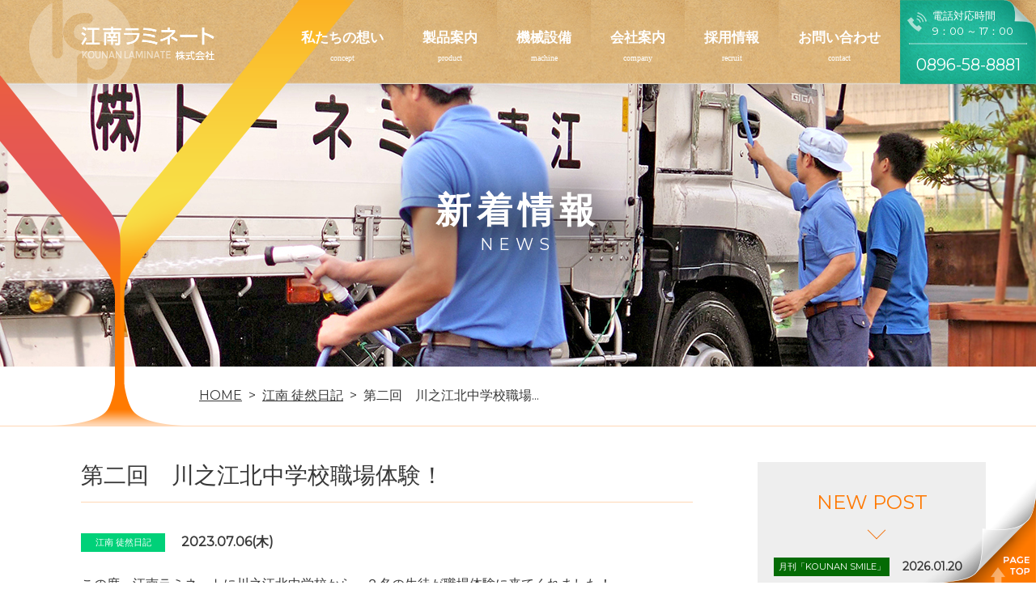

--- FILE ---
content_type: text/html; charset=UTF-8
request_url: https://www.kounanlaminate.co.jp/blog/news8048.html
body_size: 11027
content:
<!DOCTYPE html>
<html lang="ja">
<head>
	
<meta charset="UTF-8" />
  <meta name="viewport" content="width=500" />
  
<link rel="stylesheet" type="text/css" href="https://www.kounanlaminate.co.jp/wp/wp-content/themes/kounan2017/style.css" />
<link rel="icon" href="/favicon.ico" type="image/vnd.microsoft.icon">
<link rel="shortcut icon" href="/favicon.ico" type="image/vnd.microsoft.icon">
<link rel="apple-touch-icon" sizes="152x152" href="/favicon.png">


<!-- Global site tag (gtag.js) - Google Analytics -->
<script async src="https://www.googletagmanager.com/gtag/js?id=UA-105258631-1"></script>
<script>
  window.dataLayer = window.dataLayer || [];
  function gtag(){dataLayer.push(arguments);}
  gtag('js', new Date());

  gtag('config', 'UA-105258631-1');
</script>


<meta name='robots' content='index, follow, max-image-preview:large, max-snippet:-1, max-video-preview:-1' />

	<!-- This site is optimized with the Yoast SEO plugin v22.4 - https://yoast.com/wordpress/plugins/seo/ -->
	<title>第二回　川之江北中学校職場体験！ | ラミネート加工の江南ラミネート株式会社｜愛媛県四国中央市</title>
	<meta name="description" content="江南ラミネートの新着情報一覧ページです。会社の営業などに関するお知らせ、採用に関するお知らせなど、新着順にご案内します。" />
	<link rel="canonical" href="https://www.kounanlaminate.co.jp/blog/news8048.html" />
	<meta name="twitter:card" content="summary_large_image" />
	<meta name="twitter:title" content="第二回　川之江北中学校職場体験！ | ラミネート加工の江南ラミネート株式会社｜愛媛県四国中央市" />
	<meta name="twitter:description" content="江南ラミネートの新着情報一覧ページです。会社の営業などに関するお知らせ、採用に関するお知らせなど、新着順にご案内します。" />
	<meta name="twitter:image" content="https://www.kounanlaminate.co.jp/wp/wp-content/uploads/2023/07/thumb.jpg" />
	<meta name="twitter:label1" content="執筆者" />
	<meta name="twitter:data1" content="kounan" />
	<meta name="twitter:label2" content="推定読み取り時間" />
	<meta name="twitter:data2" content="3分" />
	<script type="application/ld+json" class="yoast-schema-graph">{"@context":"https://schema.org","@graph":[{"@type":"WebPage","@id":"https://www.kounanlaminate.co.jp/blog/news8048.html","url":"https://www.kounanlaminate.co.jp/blog/news8048.html","name":"第二回　川之江北中学校職場体験！ | ラミネート加工の江南ラミネート株式会社｜愛媛県四国中央市","isPartOf":{"@id":"https://www.kounanlaminate.co.jp/#website"},"primaryImageOfPage":{"@id":"https://www.kounanlaminate.co.jp/blog/news8048.html#primaryimage"},"image":{"@id":"https://www.kounanlaminate.co.jp/blog/news8048.html#primaryimage"},"thumbnailUrl":"https://www.kounanlaminate.co.jp/wp/wp-content/uploads/2023/07/thumb.jpg","datePublished":"2023-07-06T00:55:51+00:00","dateModified":"2023-07-06T00:55:51+00:00","author":{"@id":"https://www.kounanlaminate.co.jp/#/schema/person/91707436bd958352799b5d0da2e7c51d"},"description":"江南ラミネートの新着情報一覧ページです。会社の営業などに関するお知らせ、採用に関するお知らせなど、新着順にご案内します。","breadcrumb":{"@id":"https://www.kounanlaminate.co.jp/blog/news8048.html#breadcrumb"},"inLanguage":"ja","potentialAction":[{"@type":"ReadAction","target":["https://www.kounanlaminate.co.jp/blog/news8048.html"]}]},{"@type":"ImageObject","inLanguage":"ja","@id":"https://www.kounanlaminate.co.jp/blog/news8048.html#primaryimage","url":"https://www.kounanlaminate.co.jp/wp/wp-content/uploads/2023/07/thumb.jpg","contentUrl":"https://www.kounanlaminate.co.jp/wp/wp-content/uploads/2023/07/thumb.jpg","width":400,"height":299},{"@type":"BreadcrumbList","@id":"https://www.kounanlaminate.co.jp/blog/news8048.html#breadcrumb","itemListElement":[{"@type":"ListItem","position":1,"name":"ホーム","item":"https://www.kounanlaminate.co.jp/"},{"@type":"ListItem","position":2,"name":"第二回　川之江北中学校職場体験！"}]},{"@type":"WebSite","@id":"https://www.kounanlaminate.co.jp/#website","url":"https://www.kounanlaminate.co.jp/","name":"ラミネート加工の江南ラミネート株式会社｜愛媛県四国中央市","description":"江南ラミネートは、日本の紙の10％を生産している愛媛県四国中央市にあります。 紙のまちで培った技術を活かし、その特性を活かして各種加工を一貫して行い、紙や不織布などのラミネート加工品を全国の皆様にお届けしています。","potentialAction":[{"@type":"SearchAction","target":{"@type":"EntryPoint","urlTemplate":"https://www.kounanlaminate.co.jp/?s={search_term_string}"},"query-input":"required name=search_term_string"}],"inLanguage":"ja"},{"@type":"Person","@id":"https://www.kounanlaminate.co.jp/#/schema/person/91707436bd958352799b5d0da2e7c51d","name":"kounan","image":{"@type":"ImageObject","inLanguage":"ja","@id":"https://www.kounanlaminate.co.jp/#/schema/person/image/","url":"https://secure.gravatar.com/avatar/71e52660f8bbbc5677ad43f6c547ebfc?s=96&d=mm&r=g","contentUrl":"https://secure.gravatar.com/avatar/71e52660f8bbbc5677ad43f6c547ebfc?s=96&d=mm&r=g","caption":"kounan"}}]}</script>
	<!-- / Yoast SEO plugin. -->


<link rel='dns-prefetch' href='//stats.wp.com' />
<link rel='dns-prefetch' href='//fonts.googleapis.com' />
<script type="text/javascript">
/* <![CDATA[ */
window._wpemojiSettings = {"baseUrl":"https:\/\/s.w.org\/images\/core\/emoji\/15.0.3\/72x72\/","ext":".png","svgUrl":"https:\/\/s.w.org\/images\/core\/emoji\/15.0.3\/svg\/","svgExt":".svg","source":{"concatemoji":"https:\/\/www.kounanlaminate.co.jp\/wp\/wp-includes\/js\/wp-emoji-release.min.js?ver=6.5.7"}};
/*! This file is auto-generated */
!function(i,n){var o,s,e;function c(e){try{var t={supportTests:e,timestamp:(new Date).valueOf()};sessionStorage.setItem(o,JSON.stringify(t))}catch(e){}}function p(e,t,n){e.clearRect(0,0,e.canvas.width,e.canvas.height),e.fillText(t,0,0);var t=new Uint32Array(e.getImageData(0,0,e.canvas.width,e.canvas.height).data),r=(e.clearRect(0,0,e.canvas.width,e.canvas.height),e.fillText(n,0,0),new Uint32Array(e.getImageData(0,0,e.canvas.width,e.canvas.height).data));return t.every(function(e,t){return e===r[t]})}function u(e,t,n){switch(t){case"flag":return n(e,"\ud83c\udff3\ufe0f\u200d\u26a7\ufe0f","\ud83c\udff3\ufe0f\u200b\u26a7\ufe0f")?!1:!n(e,"\ud83c\uddfa\ud83c\uddf3","\ud83c\uddfa\u200b\ud83c\uddf3")&&!n(e,"\ud83c\udff4\udb40\udc67\udb40\udc62\udb40\udc65\udb40\udc6e\udb40\udc67\udb40\udc7f","\ud83c\udff4\u200b\udb40\udc67\u200b\udb40\udc62\u200b\udb40\udc65\u200b\udb40\udc6e\u200b\udb40\udc67\u200b\udb40\udc7f");case"emoji":return!n(e,"\ud83d\udc26\u200d\u2b1b","\ud83d\udc26\u200b\u2b1b")}return!1}function f(e,t,n){var r="undefined"!=typeof WorkerGlobalScope&&self instanceof WorkerGlobalScope?new OffscreenCanvas(300,150):i.createElement("canvas"),a=r.getContext("2d",{willReadFrequently:!0}),o=(a.textBaseline="top",a.font="600 32px Arial",{});return e.forEach(function(e){o[e]=t(a,e,n)}),o}function t(e){var t=i.createElement("script");t.src=e,t.defer=!0,i.head.appendChild(t)}"undefined"!=typeof Promise&&(o="wpEmojiSettingsSupports",s=["flag","emoji"],n.supports={everything:!0,everythingExceptFlag:!0},e=new Promise(function(e){i.addEventListener("DOMContentLoaded",e,{once:!0})}),new Promise(function(t){var n=function(){try{var e=JSON.parse(sessionStorage.getItem(o));if("object"==typeof e&&"number"==typeof e.timestamp&&(new Date).valueOf()<e.timestamp+604800&&"object"==typeof e.supportTests)return e.supportTests}catch(e){}return null}();if(!n){if("undefined"!=typeof Worker&&"undefined"!=typeof OffscreenCanvas&&"undefined"!=typeof URL&&URL.createObjectURL&&"undefined"!=typeof Blob)try{var e="postMessage("+f.toString()+"("+[JSON.stringify(s),u.toString(),p.toString()].join(",")+"));",r=new Blob([e],{type:"text/javascript"}),a=new Worker(URL.createObjectURL(r),{name:"wpTestEmojiSupports"});return void(a.onmessage=function(e){c(n=e.data),a.terminate(),t(n)})}catch(e){}c(n=f(s,u,p))}t(n)}).then(function(e){for(var t in e)n.supports[t]=e[t],n.supports.everything=n.supports.everything&&n.supports[t],"flag"!==t&&(n.supports.everythingExceptFlag=n.supports.everythingExceptFlag&&n.supports[t]);n.supports.everythingExceptFlag=n.supports.everythingExceptFlag&&!n.supports.flag,n.DOMReady=!1,n.readyCallback=function(){n.DOMReady=!0}}).then(function(){return e}).then(function(){var e;n.supports.everything||(n.readyCallback(),(e=n.source||{}).concatemoji?t(e.concatemoji):e.wpemoji&&e.twemoji&&(t(e.twemoji),t(e.wpemoji)))}))}((window,document),window._wpemojiSettings);
/* ]]> */
</script>
<style id='wp-emoji-styles-inline-css' type='text/css'>

	img.wp-smiley, img.emoji {
		display: inline !important;
		border: none !important;
		box-shadow: none !important;
		height: 1em !important;
		width: 1em !important;
		margin: 0 0.07em !important;
		vertical-align: -0.1em !important;
		background: none !important;
		padding: 0 !important;
	}
</style>
<link rel='stylesheet' id='wp-block-library-css' href='https://www.kounanlaminate.co.jp/wp/wp-includes/css/dist/block-library/style.min.css?ver=6.5.7' type='text/css' media='all' />
<style id='wp-block-library-inline-css' type='text/css'>
.has-text-align-justify{text-align:justify;}
</style>
<link rel='stylesheet' id='mediaelement-css' href='https://www.kounanlaminate.co.jp/wp/wp-includes/js/mediaelement/mediaelementplayer-legacy.min.css?ver=4.2.17' type='text/css' media='all' />
<link rel='stylesheet' id='wp-mediaelement-css' href='https://www.kounanlaminate.co.jp/wp/wp-includes/js/mediaelement/wp-mediaelement.min.css?ver=6.5.7' type='text/css' media='all' />
<style id='jetpack-sharing-buttons-style-inline-css' type='text/css'>
.jetpack-sharing-buttons__services-list{display:flex;flex-direction:row;flex-wrap:wrap;gap:0;list-style-type:none;margin:5px;padding:0}.jetpack-sharing-buttons__services-list.has-small-icon-size{font-size:12px}.jetpack-sharing-buttons__services-list.has-normal-icon-size{font-size:16px}.jetpack-sharing-buttons__services-list.has-large-icon-size{font-size:24px}.jetpack-sharing-buttons__services-list.has-huge-icon-size{font-size:36px}@media print{.jetpack-sharing-buttons__services-list{display:none!important}}.editor-styles-wrapper .wp-block-jetpack-sharing-buttons{gap:0;padding-inline-start:0}ul.jetpack-sharing-buttons__services-list.has-background{padding:1.25em 2.375em}
</style>
<style id='classic-theme-styles-inline-css' type='text/css'>
/*! This file is auto-generated */
.wp-block-button__link{color:#fff;background-color:#32373c;border-radius:9999px;box-shadow:none;text-decoration:none;padding:calc(.667em + 2px) calc(1.333em + 2px);font-size:1.125em}.wp-block-file__button{background:#32373c;color:#fff;text-decoration:none}
</style>
<style id='global-styles-inline-css' type='text/css'>
body{--wp--preset--color--black: #000000;--wp--preset--color--cyan-bluish-gray: #abb8c3;--wp--preset--color--white: #ffffff;--wp--preset--color--pale-pink: #f78da7;--wp--preset--color--vivid-red: #cf2e2e;--wp--preset--color--luminous-vivid-orange: #ff6900;--wp--preset--color--luminous-vivid-amber: #fcb900;--wp--preset--color--light-green-cyan: #7bdcb5;--wp--preset--color--vivid-green-cyan: #00d084;--wp--preset--color--pale-cyan-blue: #8ed1fc;--wp--preset--color--vivid-cyan-blue: #0693e3;--wp--preset--color--vivid-purple: #9b51e0;--wp--preset--gradient--vivid-cyan-blue-to-vivid-purple: linear-gradient(135deg,rgba(6,147,227,1) 0%,rgb(155,81,224) 100%);--wp--preset--gradient--light-green-cyan-to-vivid-green-cyan: linear-gradient(135deg,rgb(122,220,180) 0%,rgb(0,208,130) 100%);--wp--preset--gradient--luminous-vivid-amber-to-luminous-vivid-orange: linear-gradient(135deg,rgba(252,185,0,1) 0%,rgba(255,105,0,1) 100%);--wp--preset--gradient--luminous-vivid-orange-to-vivid-red: linear-gradient(135deg,rgba(255,105,0,1) 0%,rgb(207,46,46) 100%);--wp--preset--gradient--very-light-gray-to-cyan-bluish-gray: linear-gradient(135deg,rgb(238,238,238) 0%,rgb(169,184,195) 100%);--wp--preset--gradient--cool-to-warm-spectrum: linear-gradient(135deg,rgb(74,234,220) 0%,rgb(151,120,209) 20%,rgb(207,42,186) 40%,rgb(238,44,130) 60%,rgb(251,105,98) 80%,rgb(254,248,76) 100%);--wp--preset--gradient--blush-light-purple: linear-gradient(135deg,rgb(255,206,236) 0%,rgb(152,150,240) 100%);--wp--preset--gradient--blush-bordeaux: linear-gradient(135deg,rgb(254,205,165) 0%,rgb(254,45,45) 50%,rgb(107,0,62) 100%);--wp--preset--gradient--luminous-dusk: linear-gradient(135deg,rgb(255,203,112) 0%,rgb(199,81,192) 50%,rgb(65,88,208) 100%);--wp--preset--gradient--pale-ocean: linear-gradient(135deg,rgb(255,245,203) 0%,rgb(182,227,212) 50%,rgb(51,167,181) 100%);--wp--preset--gradient--electric-grass: linear-gradient(135deg,rgb(202,248,128) 0%,rgb(113,206,126) 100%);--wp--preset--gradient--midnight: linear-gradient(135deg,rgb(2,3,129) 0%,rgb(40,116,252) 100%);--wp--preset--font-size--small: 13px;--wp--preset--font-size--medium: 20px;--wp--preset--font-size--large: 36px;--wp--preset--font-size--x-large: 42px;--wp--preset--spacing--20: 0.44rem;--wp--preset--spacing--30: 0.67rem;--wp--preset--spacing--40: 1rem;--wp--preset--spacing--50: 1.5rem;--wp--preset--spacing--60: 2.25rem;--wp--preset--spacing--70: 3.38rem;--wp--preset--spacing--80: 5.06rem;--wp--preset--shadow--natural: 6px 6px 9px rgba(0, 0, 0, 0.2);--wp--preset--shadow--deep: 12px 12px 50px rgba(0, 0, 0, 0.4);--wp--preset--shadow--sharp: 6px 6px 0px rgba(0, 0, 0, 0.2);--wp--preset--shadow--outlined: 6px 6px 0px -3px rgba(255, 255, 255, 1), 6px 6px rgba(0, 0, 0, 1);--wp--preset--shadow--crisp: 6px 6px 0px rgba(0, 0, 0, 1);}:where(.is-layout-flex){gap: 0.5em;}:where(.is-layout-grid){gap: 0.5em;}body .is-layout-flex{display: flex;}body .is-layout-flex{flex-wrap: wrap;align-items: center;}body .is-layout-flex > *{margin: 0;}body .is-layout-grid{display: grid;}body .is-layout-grid > *{margin: 0;}:where(.wp-block-columns.is-layout-flex){gap: 2em;}:where(.wp-block-columns.is-layout-grid){gap: 2em;}:where(.wp-block-post-template.is-layout-flex){gap: 1.25em;}:where(.wp-block-post-template.is-layout-grid){gap: 1.25em;}.has-black-color{color: var(--wp--preset--color--black) !important;}.has-cyan-bluish-gray-color{color: var(--wp--preset--color--cyan-bluish-gray) !important;}.has-white-color{color: var(--wp--preset--color--white) !important;}.has-pale-pink-color{color: var(--wp--preset--color--pale-pink) !important;}.has-vivid-red-color{color: var(--wp--preset--color--vivid-red) !important;}.has-luminous-vivid-orange-color{color: var(--wp--preset--color--luminous-vivid-orange) !important;}.has-luminous-vivid-amber-color{color: var(--wp--preset--color--luminous-vivid-amber) !important;}.has-light-green-cyan-color{color: var(--wp--preset--color--light-green-cyan) !important;}.has-vivid-green-cyan-color{color: var(--wp--preset--color--vivid-green-cyan) !important;}.has-pale-cyan-blue-color{color: var(--wp--preset--color--pale-cyan-blue) !important;}.has-vivid-cyan-blue-color{color: var(--wp--preset--color--vivid-cyan-blue) !important;}.has-vivid-purple-color{color: var(--wp--preset--color--vivid-purple) !important;}.has-black-background-color{background-color: var(--wp--preset--color--black) !important;}.has-cyan-bluish-gray-background-color{background-color: var(--wp--preset--color--cyan-bluish-gray) !important;}.has-white-background-color{background-color: var(--wp--preset--color--white) !important;}.has-pale-pink-background-color{background-color: var(--wp--preset--color--pale-pink) !important;}.has-vivid-red-background-color{background-color: var(--wp--preset--color--vivid-red) !important;}.has-luminous-vivid-orange-background-color{background-color: var(--wp--preset--color--luminous-vivid-orange) !important;}.has-luminous-vivid-amber-background-color{background-color: var(--wp--preset--color--luminous-vivid-amber) !important;}.has-light-green-cyan-background-color{background-color: var(--wp--preset--color--light-green-cyan) !important;}.has-vivid-green-cyan-background-color{background-color: var(--wp--preset--color--vivid-green-cyan) !important;}.has-pale-cyan-blue-background-color{background-color: var(--wp--preset--color--pale-cyan-blue) !important;}.has-vivid-cyan-blue-background-color{background-color: var(--wp--preset--color--vivid-cyan-blue) !important;}.has-vivid-purple-background-color{background-color: var(--wp--preset--color--vivid-purple) !important;}.has-black-border-color{border-color: var(--wp--preset--color--black) !important;}.has-cyan-bluish-gray-border-color{border-color: var(--wp--preset--color--cyan-bluish-gray) !important;}.has-white-border-color{border-color: var(--wp--preset--color--white) !important;}.has-pale-pink-border-color{border-color: var(--wp--preset--color--pale-pink) !important;}.has-vivid-red-border-color{border-color: var(--wp--preset--color--vivid-red) !important;}.has-luminous-vivid-orange-border-color{border-color: var(--wp--preset--color--luminous-vivid-orange) !important;}.has-luminous-vivid-amber-border-color{border-color: var(--wp--preset--color--luminous-vivid-amber) !important;}.has-light-green-cyan-border-color{border-color: var(--wp--preset--color--light-green-cyan) !important;}.has-vivid-green-cyan-border-color{border-color: var(--wp--preset--color--vivid-green-cyan) !important;}.has-pale-cyan-blue-border-color{border-color: var(--wp--preset--color--pale-cyan-blue) !important;}.has-vivid-cyan-blue-border-color{border-color: var(--wp--preset--color--vivid-cyan-blue) !important;}.has-vivid-purple-border-color{border-color: var(--wp--preset--color--vivid-purple) !important;}.has-vivid-cyan-blue-to-vivid-purple-gradient-background{background: var(--wp--preset--gradient--vivid-cyan-blue-to-vivid-purple) !important;}.has-light-green-cyan-to-vivid-green-cyan-gradient-background{background: var(--wp--preset--gradient--light-green-cyan-to-vivid-green-cyan) !important;}.has-luminous-vivid-amber-to-luminous-vivid-orange-gradient-background{background: var(--wp--preset--gradient--luminous-vivid-amber-to-luminous-vivid-orange) !important;}.has-luminous-vivid-orange-to-vivid-red-gradient-background{background: var(--wp--preset--gradient--luminous-vivid-orange-to-vivid-red) !important;}.has-very-light-gray-to-cyan-bluish-gray-gradient-background{background: var(--wp--preset--gradient--very-light-gray-to-cyan-bluish-gray) !important;}.has-cool-to-warm-spectrum-gradient-background{background: var(--wp--preset--gradient--cool-to-warm-spectrum) !important;}.has-blush-light-purple-gradient-background{background: var(--wp--preset--gradient--blush-light-purple) !important;}.has-blush-bordeaux-gradient-background{background: var(--wp--preset--gradient--blush-bordeaux) !important;}.has-luminous-dusk-gradient-background{background: var(--wp--preset--gradient--luminous-dusk) !important;}.has-pale-ocean-gradient-background{background: var(--wp--preset--gradient--pale-ocean) !important;}.has-electric-grass-gradient-background{background: var(--wp--preset--gradient--electric-grass) !important;}.has-midnight-gradient-background{background: var(--wp--preset--gradient--midnight) !important;}.has-small-font-size{font-size: var(--wp--preset--font-size--small) !important;}.has-medium-font-size{font-size: var(--wp--preset--font-size--medium) !important;}.has-large-font-size{font-size: var(--wp--preset--font-size--large) !important;}.has-x-large-font-size{font-size: var(--wp--preset--font-size--x-large) !important;}
.wp-block-navigation a:where(:not(.wp-element-button)){color: inherit;}
:where(.wp-block-post-template.is-layout-flex){gap: 1.25em;}:where(.wp-block-post-template.is-layout-grid){gap: 1.25em;}
:where(.wp-block-columns.is-layout-flex){gap: 2em;}:where(.wp-block-columns.is-layout-grid){gap: 2em;}
.wp-block-pullquote{font-size: 1.5em;line-height: 1.6;}
</style>
<link rel='stylesheet' id='kounan-common-css' href='https://www.kounanlaminate.co.jp/common/css/common.css?ver=07110823' type='text/css' media='all' />
<link rel='stylesheet' id='gfont-montserrat-css' href='https://fonts.googleapis.com/css?family=Montserrat&#038;ver=07110823' type='text/css' media='all' />
<link rel='stylesheet' id='kounan-content-css' href='https://www.kounanlaminate.co.jp/common/css/content.css?ver=07110823' type='text/css' media='all' />
<script type="text/javascript" src="https://www.kounanlaminate.co.jp/wp/wp-includes/js/jquery/jquery.min.js?ver=3.7.1" id="jquery-core-js"></script>
<script type="text/javascript" src="https://www.kounanlaminate.co.jp/wp/wp-includes/js/jquery/jquery-migrate.min.js?ver=3.4.1" id="jquery-migrate-js"></script>
<script type="text/javascript" src="https://www.kounanlaminate.co.jp/common/js/common.js?ver=1705" id="i-common-js"></script>
<script type="text/javascript" src="https://www.kounanlaminate.co.jp/common/js/ajaxzip/ajaxzip3.js?ver=6.5.7" id="ajaxzip-js"></script>
<link rel="https://api.w.org/" href="https://www.kounanlaminate.co.jp/wp-json/" /><link rel="alternate" type="application/json" href="https://www.kounanlaminate.co.jp/wp-json/wp/v2/posts/8048" /><link rel="alternate" type="application/json+oembed" href="https://www.kounanlaminate.co.jp/wp-json/oembed/1.0/embed?url=https%3A%2F%2Fwww.kounanlaminate.co.jp%2Fblog%2Fnews8048.html" />
<link rel="alternate" type="text/xml+oembed" href="https://www.kounanlaminate.co.jp/wp-json/oembed/1.0/embed?url=https%3A%2F%2Fwww.kounanlaminate.co.jp%2Fblog%2Fnews8048.html&#038;format=xml" />
	<style>img#wpstats{display:none}</style>
		
<!-- Jetpack Open Graph Tags -->
<meta property="og:type" content="article" />
<meta property="og:title" content="第二回　川之江北中学校職場体験！" />
<meta property="og:url" content="https://www.kounanlaminate.co.jp/blog/news8048.html" />
<meta property="og:description" content="この度、江南ラミネートに川之江北中学校から、２名の生徒が職場体験に来てくれました！ 体験の一環として、普段やっ&hellip;" />
<meta property="article:published_time" content="2023-07-06T00:55:51+00:00" />
<meta property="article:modified_time" content="2023-07-06T00:55:51+00:00" />
<meta property="og:site_name" content="ラミネート加工の江南ラミネート株式会社｜愛媛県四国中央市" />
<meta property="og:image" content="https://www.kounanlaminate.co.jp/wp/wp-content/uploads/2023/07/thumb.jpg" />
<meta property="og:image:width" content="400" />
<meta property="og:image:height" content="299" />
<meta property="og:image:alt" content="" />
<meta property="og:locale" content="ja_JP" />
<meta name="twitter:text:title" content="第二回　川之江北中学校職場体験！" />
<meta name="twitter:image" content="https://www.kounanlaminate.co.jp/wp/wp-content/uploads/2023/07/thumb.jpg?w=640" />
<meta name="twitter:card" content="summary_large_image" />

<!-- End Jetpack Open Graph Tags -->
<script type="text/javascript">
	var userAgent = window.navigator.userAgent.toLowerCase();
	if(userAgent.indexOf('msie') != -1 || userAgent.indexOf('trident') != -1) {
	document.write('<link href="/common/css/ie.css" rel="stylesheet" type="text/css" media="all">');
}
</script>

</head>
<body class="grp_news single">
<div class="wrapper" id="pagetop">
<header role="banner" class="pageheader">
<div class="box_inner box_h_logo"><a href="https://www.kounanlaminate.co.jp/" title="ラミネート加工の江南ラミネート株式会社｜愛媛県四国中央市" rel="home" class="h_logo"><img src="/images2017/common/h-logo.png" alt="江南ラミネート"></a></div>
<nav id="gnav" role="navigation">
<ul>
<li>
	<a href="https://www.kounanlaminate.co.jp/concept.html" data-eng="concept">私たちの想い</a>
</li>
<li>
	<a href="https://www.kounanlaminate.co.jp/products" data-eng="product">製品案内</a>
	<ul class="nav_child">
		<li><a href="https://www.kounanlaminate.co.jp/product/industry">業務用製品</a></li>
		<li><a href="https://www.kounanlaminate.co.jp/product/sanitation">衛生用製品</a></li>
		<li><a href="https://www.kounanlaminate.co.jp/product/food">食品用製品</a></li>
	</ul>
</li>
<li>
	<a href="https://www.kounanlaminate.co.jp/machine.html" data-eng="machine">機械設備</a>
</li>
<li>
	<a href="https://www.kounanlaminate.co.jp/company.html" data-eng="company">会社案内</a>
	<ul class="nav_child">
		<li><a href="https://www.kounanlaminate.co.jp/company/csr.html">私たちの取組</a></li>
	</ul>
</li>
<li>
	<a href="https://www.kounanlaminate.co.jp/recruit.html" data-eng="recruit">採用情報</a>
	<ul class="nav_child">
		<li><a href="https://www.kounanlaminate.co.jp/recruit/message.html">採用メッセージ</a></li>
		<li><a href="https://www.kounanlaminate.co.jp/recruit/guideline.html">募集職種一覧</a></li>
		<li><a href="https://www.kounanlaminate.co.jp/recruit/movie.html">江南MOVIE</a></li>
		<li><a href="https://www.kounanlaminate.co.jp/recruit/interview">先輩インタビュー</a></li>
		<li><a href="https://www.kounanlaminate.co.jp/recruit/growth.html">人間力向上委員会</a></li>
	</ul>
</li>
<li>
	<a href="https://www.kounanlaminate.co.jp/contact.html" data-eng="contact">お問い合わせ</a>
</li><li class="sp_only gmap">
	<a href="https://goo.gl/maps/HorTPKa445t"><img src="/images2017_sp/common/btn-gmap.png" alt="GOOGLE MAPS"></a>
</li>
<li class="sp_only tel">
	<a href="tel:0896-58-8881" class="ban_h_tel"><div><p>電話対応時間<br>
	9：00 ～ 17：00</p>
	<span>0896-58-8881</span></div></a>
</li>
</ul>
<a href="tel:0896-58-8881" class="ban_h_tel"><div><p>電話対応時間<br>
	9：00 ～ 17：00</p>
	<span>0896-58-8881</span></div></a>
	<img src="/images2017_sp/common/btn_nav.png" id="btn_nav">
</nav>
	<div class="box_mv">
	<h1 data-eng="NEWS">新着情報</h1>
</div>
<div class="box_inner bread"><ol itemscope itemtype="http://schema.org/BreadcrumbList"><li itemprop="itemListElement" itemscope itemtype="http://schema.org/ListItem"><a itemscope itemtype="http://schema.org/Thing" itemprop="item" href="https://www.kounanlaminate.co.jp"><span itemprop="name">HOME</span></a><meta itemprop="position" content="1" /></li><li itemprop="itemListElement" itemscope itemtype="http://schema.org/ListItem"><a itemscope itemtype="http://schema.org/Thing" itemprop="item" href="https://www.kounanlaminate.co.jp/./blog/konandays"><span itemprop="name">江南 徒然日記</span></a><meta itemprop="position" content="2" /></li><li itemprop="itemListElement" itemscope itemtype="http://schema.org/ListItem"><a itemscope itemtype="http://schema.org/Thing" itemprop="item" href="https://www.kounanlaminate.co.jp/blog/news8048.html"><span itemprop="name">第二回　川之江北中学校職場...</span></a><meta itemprop="position" content="3" /></li></ol></div>
</header>
<div class="box_main">
<main>
<div class="box_news_2cols box_inner">
  <article role="main">
                <h2 class="konandays">
      第二回　川之江北中学校職場体験！    </h2>
    <div class="box_meta"> <span class="label_cat konandays" style="background-color: #00d179; color: #ffffff;">江南 徒然日記</span><span class="date">
      2023.07.06(木)      </span> </div>
    <div class="content">
      <p>この度、江南ラミネートに川之江北中学校から、２名の生徒が職場体験に来てくれました！<br />
体験の一環として、普段やっているブログ作成を行ってもらいましたので、生徒直筆のブログをご覧ください！！</p>
<p>🌻🌻🌻🌻🌻🌻🌻🌻🌻🌻🌻🌻🌻🌻🌻🌻🌻🌻🌻🌻</p>
<p>【名前　N】<br />
○何を体験しましたか？<br />
・紙の丈夫さを確かめるために思いっきりパンチやキックをしました。<br />
１個目の紙は破けました!２個目の紙は強くて破けませんでした💦</p>
<p>○これからの学校生活で取り入れたいことはありますか？<br />
・挨拶する！<br />
１日目に初めて名刺交換をしました。とても緊張しました。</p>
<p>○今日、明日の意気込みを教えてください！！<br />
・職場の人とたくさん会話をします！！</p>
<p><a href="https://www.kounanlaminate.co.jp/wp/wp-content/uploads/2023/07/thumb.jpg"><img src="https://www.kounanlaminate.co.jp/wp/wp-content/plugins/lazy-load/images/1x1.trans.gif" data-lazy-src="https://www.kounanlaminate.co.jp/wp/wp-content/uploads/2023/07/thumb.jpg" fetchpriority="high" decoding="async" class="alignnone size-full wp-image-8050" alt width="400" height="299" srcset="https://www.kounanlaminate.co.jp/wp/wp-content/uploads/2023/07/thumb.jpg 400w, https://www.kounanlaminate.co.jp/wp/wp-content/uploads/2023/07/thumb-300x224.jpg 300w" sizes="(max-width: 400px) 100vw, 400px"><noscript><img fetchpriority="high" decoding="async" class="alignnone size-full wp-image-8050" src="https://www.kounanlaminate.co.jp/wp/wp-content/uploads/2023/07/thumb.jpg" alt="" width="400" height="299" srcset="https://www.kounanlaminate.co.jp/wp/wp-content/uploads/2023/07/thumb.jpg 400w, https://www.kounanlaminate.co.jp/wp/wp-content/uploads/2023/07/thumb-300x224.jpg 300w" sizes="(max-width: 400px) 100vw, 400px" /></noscript></a></p>
<p><a href="https://www.kounanlaminate.co.jp/wp/wp-content/uploads/2023/07/thumb-1.jpg"><img src="https://www.kounanlaminate.co.jp/wp/wp-content/plugins/lazy-load/images/1x1.trans.gif" data-lazy-src="https://www.kounanlaminate.co.jp/wp/wp-content/uploads/2023/07/thumb-1.jpg" decoding="async" class="alignnone size-full wp-image-8051" alt width="299" height="400" srcset="https://www.kounanlaminate.co.jp/wp/wp-content/uploads/2023/07/thumb-1.jpg 299w, https://www.kounanlaminate.co.jp/wp/wp-content/uploads/2023/07/thumb-1-224x300.jpg 224w" sizes="(max-width: 299px) 100vw, 299px"><noscript><img decoding="async" class="alignnone size-full wp-image-8051" src="https://www.kounanlaminate.co.jp/wp/wp-content/uploads/2023/07/thumb-1.jpg" alt="" width="299" height="400" srcset="https://www.kounanlaminate.co.jp/wp/wp-content/uploads/2023/07/thumb-1.jpg 299w, https://www.kounanlaminate.co.jp/wp/wp-content/uploads/2023/07/thumb-1-224x300.jpg 224w" sizes="(max-width: 299px) 100vw, 299px" /></noscript></a></p>
<p>【名前　O】<br />
○何を体験しましたか？<br />
・私は、江南ラミネートで、紙の強度や製品の包装などの貴重な体験を多くしたので、<br />
これから活かしていけるところがあれば、活かしていきたいです。</p>
<p>○これからの学校生活で取り入れたいことはありますか？<br />
・この職場体験で培った職場の人への言葉使いや、コミュニケーションをこれからの生活に取り入れていきたいです。</p>
<p>○今日、明日の意気込みを教えてください！！<br />
・今日は、橋のペンキ塗りや最後の現場体験を頑張ります！明日は最終日なので、いろいろなゲームをする時間があるので、社員さんたちと楽しんで、いい職場体験だったなと思えるように頑張ります！</p>
<p><a href="https://www.kounanlaminate.co.jp/wp/wp-content/uploads/2023/07/IMG_1476-e1688604826420.jpg"><img src="https://www.kounanlaminate.co.jp/wp/wp-content/plugins/lazy-load/images/1x1.trans.gif" data-lazy-src="https://www.kounanlaminate.co.jp/wp/wp-content/uploads/2023/07/IMG_1476-e1688604826420.jpg" decoding="async" class="alignnone size-full wp-image-8052" alt width="400" height="300" srcset="https://www.kounanlaminate.co.jp/wp/wp-content/uploads/2023/07/IMG_1476-e1688604826420.jpg 400w, https://www.kounanlaminate.co.jp/wp/wp-content/uploads/2023/07/IMG_1476-e1688604826420-300x225.jpg 300w" sizes="(max-width: 400px) 100vw, 400px"><noscript><img decoding="async" class="alignnone size-full wp-image-8052" src="https://www.kounanlaminate.co.jp/wp/wp-content/uploads/2023/07/IMG_1476-e1688604826420.jpg" alt="" width="400" height="300" srcset="https://www.kounanlaminate.co.jp/wp/wp-content/uploads/2023/07/IMG_1476-e1688604826420.jpg 400w, https://www.kounanlaminate.co.jp/wp/wp-content/uploads/2023/07/IMG_1476-e1688604826420-300x225.jpg 300w" sizes="(max-width: 400px) 100vw, 400px" /></noscript></a></p>
<p><a href="https://www.kounanlaminate.co.jp/wp/wp-content/uploads/2023/07/IMG_1475-e1688604860642.jpg"><img src="https://www.kounanlaminate.co.jp/wp/wp-content/plugins/lazy-load/images/1x1.trans.gif" data-lazy-src="https://www.kounanlaminate.co.jp/wp/wp-content/uploads/2023/07/IMG_1475-e1688604860642.jpg" loading="lazy" decoding="async" class="alignnone size-full wp-image-8053" alt width="400" height="533" srcset="https://www.kounanlaminate.co.jp/wp/wp-content/uploads/2023/07/IMG_1475-e1688604860642.jpg 400w, https://www.kounanlaminate.co.jp/wp/wp-content/uploads/2023/07/IMG_1475-e1688604860642-225x300.jpg 225w" sizes="(max-width: 400px) 100vw, 400px"><noscript><img loading="lazy" decoding="async" class="alignnone size-full wp-image-8053" src="https://www.kounanlaminate.co.jp/wp/wp-content/uploads/2023/07/IMG_1475-e1688604860642.jpg" alt="" width="400" height="533" srcset="https://www.kounanlaminate.co.jp/wp/wp-content/uploads/2023/07/IMG_1475-e1688604860642.jpg 400w, https://www.kounanlaminate.co.jp/wp/wp-content/uploads/2023/07/IMG_1475-e1688604860642-225x300.jpg 225w" sizes="(max-width: 400px) 100vw, 400px" /></noscript></a></p>
<p>🌻🌻🌻🌻🌻🌻🌻🌻🌻🌻🌻🌻🌻🌻🌻🌻🌻🌻🌻🌻</p>
<p>&nbsp;</p>
<p>今年も中学生に職場体験に来ていただきました！江南ラミネートの雰囲気を存分に味わってくれました！</p>
<p>残り少ないですが、最後まで頑張っていきましょう！！</p>
            <!--<p class="box_eyecatch"><img src="https://www.kounanlaminate.co.jp/wp/wp-content/plugins/lazy-load/images/1x1.trans.gif" data-lazy-src="https://www.kounanlaminate.co.jp/wp/wp-content/uploads/2023/07/thumb-375x299.jpg" width="375" height="299" class="attachment-post-thumbnail size-post-thumbnail wp-post-image" alt decoding="async" loading="lazy"><noscript><img width="375" height="299" src="https://www.kounanlaminate.co.jp/wp/wp-content/uploads/2023/07/thumb-375x299.jpg" class="attachment-post-thumbnail size-post-thumbnail wp-post-image" alt="" decoding="async" loading="lazy" /></noscript></p>-->
                </div>
        <footer class="single_footer box_inner">
      <div class="postlink">
                      </div>
    </footer>
  </article>
  <nav class="news_sidenav">
<dl>
	<dt>NEW POST</dt>
	<dd class="side_new_dd">
    <span class="txtCatDate"><span class="label_cat news typeSmile" style="background-color: #046b05; color: #ffffff;">月刊「KOUNAN SMILE」</span><span class="date">2026.01.20</span></span>
    <a href="/news#post11616">[号外] 2026.1月号　社内報</a>
  </dd>
	<dd class="side_new_dd">
    <span class="txtCatDate"><span class="label_cat news typeSmile" style="background-color: #046b05; color: #ffffff;">月刊「KOUNAN SMILE」</span><span class="date">2026.01.20</span></span>
    <a href="/news#post11584">[Vol.112] 2026.1月号　社内報</a>
  </dd>
	<dd class="side_new_dd">
    <span class="txtCatDate"><span class="label_cat blog typeKonandays" style="background-color: #00d179; color: #ffffff;">江南 徒然日記</span><span class="date">2026.01.19</span></span>
    <a href="/blog#post11603">Microsoft Excel勉強会</a>
  </dd>
	<dd class="side_new_dd">
    <span class="txtCatDate"><span class="label_cat blog typeKonandays" style="background-color: #00d179; color: #ffffff;">江南 徒然日記</span><span class="date">2026.01.08</span></span>
    <a href="/blog#post11586">仕事始め！</a>
  </dd>
	<dt>CATEGORY</dt>
	<dd>
		<ul>
		<li class=""><a href="">お知らせ</a></li>
		<li class=""><a href="">採用のお知らせ</a></li>
		<li class=""><a href="">人間力の向上</a></li>
		<li class=""><a href="">月刊「KOUNAN SMILE」</a></li>
		<li class=""><a href="">カッツ社長の独り言</a></li>
		<li class=""><a href="">いい会社づくり</a></li>
		<li class=""><a href="">LOVEしこちゅう</a></li>
		<li class=""><a href="">江南 徒然日記</a></li>
		<li class=""><a href="">クラブ活動</a></li>
		<li class=""><a href="">メディア</a></li>
</ul></dd>

	<dt>ARCHIVE</dt>
	  <dd>
		  <ul>
		<li><a href="https://www.kounanlaminate.co.jp/./news">全てを見る</a>(866)</li>
			<li><a href='https://www.kounanlaminate.co.jp/date/2026/01'>2026年1月</a>&nbsp;(5)</li>
	<li><a href='https://www.kounanlaminate.co.jp/date/2025/12'>2025年12月</a>&nbsp;(9)</li>
	<li><a href='https://www.kounanlaminate.co.jp/date/2025/11'>2025年11月</a>&nbsp;(1)</li>
	<li><a href='https://www.kounanlaminate.co.jp/date/2025/10'>2025年10月</a>&nbsp;(2)</li>
	<li><a href='https://www.kounanlaminate.co.jp/date/2025/09'>2025年9月</a>&nbsp;(4)</li>
	<li><a href='https://www.kounanlaminate.co.jp/date/2025/08'>2025年8月</a>&nbsp;(6)</li>
	<li><a href='https://www.kounanlaminate.co.jp/date/2025/07'>2025年7月</a>&nbsp;(9)</li>
	<li><a href='https://www.kounanlaminate.co.jp/date/2025/06'>2025年6月</a>&nbsp;(6)</li>
	<li><a href='https://www.kounanlaminate.co.jp/date/2025/05'>2025年5月</a>&nbsp;(6)</li>
	<li><a href='https://www.kounanlaminate.co.jp/date/2025/04'>2025年4月</a>&nbsp;(5)</li>
	<li><a href='https://www.kounanlaminate.co.jp/date/2025/03'>2025年3月</a>&nbsp;(7)</li>
	<li><a href='https://www.kounanlaminate.co.jp/date/2025/02'>2025年2月</a>&nbsp;(7)</li>
</ul>
	  </dd>
	</dl>
</nav></div>
<aside id="sidebar" role="complementary">
<div id="primary" class="widget-area">
<ul class="xoxo">
</ul>
</div>
</aside></main>
</div><!-- END .box_main -->
<footer class="pagefooter" role="contentinfo">
<div class="box_inner footer_contact"><p class="fukidashi">紙加工<span class="small">なら</span>何<span class="small">でも</span>お任せ<span class="small">ください</span>！</p>
		<p>想い<span class="small">と</span>技術<span class="small">を</span>貼り合わせ、<br class="sp_only">あなた<span class="small">の</span>「できるかな？」<span class="small">に応えます</span></p>

	<div class="txt_center">
		<div class="wrp-f_contact">
			<div class="item-inner v-normal fx-wrp">
				<a href="tel:0896-58-8881" class="add_btn_1 ban_f_tel"><div><span class="telnum">0896-58-8881</span><span class="open">対応時間　9：00 ～ 17：00</span><p class="staff"><span>担当</span>石川</p></div></a>
				<a href="https://www.kounanlaminate.co.jp/contact.html" class="ban_f_mail add_btn_1">メール<span class="small">での</span>お問い合わせ</a>
							</div>
		</div>
	</div>
</div>
	<div class="box_inner footer_info">
		<div class="f_flex fx-wrp">
			<ul class="f_nav fx-bet">
				<li>
	<a href="https://www.kounanlaminate.co.jp/concept.html" data-eng="concept">私たちの想い</a>
</li>
<li>
	<a href="https://www.kounanlaminate.co.jp/products" data-eng="product">製品案内</a>
	<ul class="nav_child">
		<li><a href="https://www.kounanlaminate.co.jp/product/industry">業務用製品</a></li>
		<li><a href="https://www.kounanlaminate.co.jp/product/sanitation">衛生用製品</a></li>
		<li><a href="https://www.kounanlaminate.co.jp/product/food">食品用製品</a></li>
	</ul>
</li>
<li>
	<a href="https://www.kounanlaminate.co.jp/machine.html" data-eng="machine">機械設備</a>
</li>
<li>
	<a href="https://www.kounanlaminate.co.jp/company.html" data-eng="company">会社案内</a>
	<ul class="nav_child">
		<li><a href="https://www.kounanlaminate.co.jp/company/csr.html">私たちの取組</a></li>
	</ul>
</li>
<li>
	<a href="https://www.kounanlaminate.co.jp/recruit.html" data-eng="recruit">採用情報</a>
	<ul class="nav_child">
		<li><a href="https://www.kounanlaminate.co.jp/recruit/message.html">採用メッセージ</a></li>
		<li><a href="https://www.kounanlaminate.co.jp/recruit/guideline.html">募集職種一覧</a></li>
		<li><a href="https://www.kounanlaminate.co.jp/recruit/movie.html">江南MOVIE</a></li>
		<li><a href="https://www.kounanlaminate.co.jp/recruit/interview">先輩インタビュー</a></li>
		<li><a href="https://www.kounanlaminate.co.jp/recruit/growth.html">人間力向上委員会</a></li>
	</ul>
</li>
<li>
	<a href="https://www.kounanlaminate.co.jp/contact.html" data-eng="contact">お問い合わせ</a>
</li>			</ul>
			<div class="box_company">
				<a href="https://www.kounanlaminate.co.jp"><img src="/images2017/common/footer-logo.png" width="561" height="114" alt="江南ラミネート"/></a>
				<p class="large">江南ラミネート株式会社</p>
				<p>〒799-0101<br>愛媛県四国中央市川之江町379番地<br>
					TEL : <a href="tel:0896-58-8881">0896-58-8881</a><br>
					FAX : 	0896-58-8790</p>
			</div>
		</div>
		<div class="f_flex fx-wrp v-under">
			<div class="f_comment">
				<p class="txt_brown">江南ラミネートは「紙のまち」愛媛県四国中央市にあるラミネート加工会社です</p>
				<p>クラフト紙、PEラミネート紙、PEクロス紙、印刷、断裁、製袋など各種紙加工、包装紙、紙袋や手提げ袋の販売など、紙、不織布やフィルムの押出ラミネート加工を行っています。</p>
			</div>
			<div class="f_wrp_sns">
				<div class="f_contact-sns">
					<a href="https://www.instagram.com/kounanlaminate/" target="_blank"><img src="/images2017/common/ico_01.png"></a>
					<a href="https://www.facebook.com/profile.php?id=100057285916834" target="_blank"><img src="/images2017/common/ico_02.png"></a>
					<a href="https://youtube.com/channel/UCzI9TOfm1HPNy-rKn6oP0gg?si=r4gIuR7zyrvrAx3o" target="_blank"><img src="/images2017/common/ico_03.png"></a>
				</div>
				<p class="copyright">Copyright &copy; 2026 KOUNAN LAMINATE Co.,Ltd. <br class="sp_only">All rights reserved.</p>
			</div>
		</div>
	</div>
	<a href="#pagetop" class="btn_pagetop"><img src="/images2017/common/pagetop.png" width="142" height="143" alt="PAGETOP"/></a>
</footer>
</div><!-- END .wrapper -->
<script type="text/javascript">
jQuery(function($){
	"use strict";
	$(".box_dropdown>.btn").on('click',function(){
		$(this).toggleClass('open');
		$(this).parent('div').children('ul').children('li:nth-child(n+2)').toggle();
		$(this).parent('div').toggleClass('open');
	})
})
</script>
<script type="text/javascript" src="https://www.kounanlaminate.co.jp/wp/wp-content/plugins/lazy-load/js/jquery.sonar.min.js?ver=0.6.1" id="jquery-sonar-js"></script>
<script type="text/javascript" src="https://www.kounanlaminate.co.jp/wp/wp-content/plugins/lazy-load/js/lazy-load.js?ver=0.6.1" id="wpcom-lazy-load-images-js"></script>
<script type="text/javascript" src="https://stats.wp.com/e-202604.js" id="jetpack-stats-js" data-wp-strategy="defer"></script>
<script type="text/javascript" id="jetpack-stats-js-after">
/* <![CDATA[ */
_stq = window._stq || [];
_stq.push([ "view", JSON.parse("{\"v\":\"ext\",\"blog\":\"163350878\",\"post\":\"8048\",\"tz\":\"9\",\"srv\":\"www.kounanlaminate.co.jp\",\"j\":\"1:13.3.2\"}") ]);
_stq.push([ "clickTrackerInit", "163350878", "8048" ]);
/* ]]> */
</script>
</body>
</html>


--- FILE ---
content_type: text/css
request_url: https://www.kounanlaminate.co.jp/wp/wp-content/themes/kounan2017/style.css
body_size: 3967
content:
/*
Theme Name: kounan2017
Theme URI: https://github.com/tidythemes/blankslate
Version: 4.0.4
License: GNU General Public License
License URI: https://www.gnu.org/licenses/gpl.html
Text Domain: blankslate

BlankSlate WordPress Theme © 2011-2017 TidyThemes
BlankSlate is distributed under the terms of the GNU GPL
*/

html,body,div,span,applet,object,iframe,h1,h2,h3,h4,h5,h6,p,blockquote,pre,a,abbr,acronym,address,big,cite,code,del,dfn,em,img,ins,kbd,q,s,samp,small,strike,strong,sub,sup,tt,var,b,u,i,center,dl,dt,dd,ol,ul,li,fieldset,form,label,legend,table,caption,tbody,tfoot,thead,tr,th,td,article,aside,canvas,details,embed,figure,figcaption,footer,header,hgroup,menu,nav,output,ruby,section,summary,time,mark,audio,video{font-size:100%;font:inherit;padding:0;border:0;margin:0;vertical-align:baseline}body{line-height:1}ol,ul{list-style:none}blockquote,q{quotes:none}blockquote:before,blockquote:after,q:before,q:after{content:'';content:none}table{border-collapse:collapse;border-spacing:0}article,aside,details,figcaption,figure,footer,header,hgroup,menu,nav,section{display:block}.clear{clear:both}
.sticky{}.bypostauthor{}.wp-caption{}.wp-caption-text{}.gallery-caption{}.alignright{}.alignleft{}.aligncenter{}.screen-reader-text{clip:rect(1px, 1px, 1px, 1px);position:absolute !important}

/*------add 20221024------*/
/*main*/
.clearfix::after {content: ""; display: block; clear: both;}
.fx-wrp{flex-wrap: wrap;}
.fx-bet{display: flex; justify-content: space-between;}
#gnav ul.nav_child > li > a::after,
.fal_bf::before,.fal_af::after{content: ""; position: absolute; height: 100%; width: 100%; left: 0; top: 0;}
img.alignnone{margin: 0;}

/*header*/
#gnav ul.nav_child{display: none;}
#gnav > ul > li{position: relative;}
#gnav ul.nav_child{background: url("/images2017/common/head_bg.png"); position: absolute; width: 180px; text-align: left; left: 0; top:100%;}
#gnav ul.nav_child > li > a{display: block; padding:15px 10px; color: #fff; position: relative;  background: url(/images2017_sp/common/nav-ico-right.png) 160px center/10px no-repeat;}
#gnav > ul > li:hover ul.nav_child{display: block;}
#gnav ul.nav_child > li > a:hover::after{background-color: rgba(0, 0, 0, 0.2);}

/*footer*/
.f_flex,.fx-ex,
.wrp-f_contact_xx{display: flex; align-items: center; justify-content: space-between;}
/*
.footer_contact .wrp-f_contact .add_btn_1{margin:0 40px 0 0;}
*/
.wrp-f_contact .item-inner{display: flex; justify-content: space-between;}
.wrp-f_contact .item-inner.v-req{margin-left: -9px;}
.wrp-f_contact .item-inner.v-normal{margin: 0 auto; width: 820px;}
.footer_contact .wrp-f_contact a{margin: 0;}


footer .f_flex{flex-direction: row-reverse; align-items: flex-start;}
footer .box_company{width: 240px;}
footer .box_company a:first-child{margin-bottom: 20px; width: 240px;}
footer .f_nav{width: 800px;}
footer .f_nav > li > a{padding: 10px 0 10px 30px; background-position: left center;}
footer .nav_child{padding-left: 25px;}
footer .nav_child > li{margin: 0 0 0 5px !important; padding: 5px 0;}
footer .nav_child > li > a{color: #fff; text-shadow: 2px 2px 2px rgba(0, 0, 0, 0.53); font-size: 0.9em; font-weight: normal;}
footer .f_nav li:nth-child(n+2){margin-left: 0;}

footer .f_flex.v-under{align-items: flex-end; padding-bottom: 40px;}
footer .f_comment{margin-bottom: 0;}
footer .copyright{position: static;}
.f_wrp_sns{max-width: 360px;}
.f_contact-sns{display: flex; justify-content: center; margin-bottom: 30px;}
.f_contact-sns a{display: block; margin:0 15px;}
.f_contact-sns img{width: 60px;}

/*csr*/
.add_sec{margin-bottom: 80px; padding-top: 44px;}
.add_sec:first-child{padding-top: 0; margin-bottom: 20px;}
.add_sub_title{font-size: 1.1rem; color: #ff7800; margin-bottom: 10px; font-weight: 700; line-height: 1.4; letter-spacing: -2px;}
.wrp-box_lr{margin-bottom: 44px;}
.wrp-slide_style .slider > li{width: 501px; height: 312px; overflow: hidden;}
.wrp-slide_style .slider > li > img{height: auto !important;}

/*recruit*/
.nav_recruit a:first-child{padding:0 13px 0 25px;}
.nav_recruit a:first-child::before{left: 0;}
.nav_recruit a:first-child:hover::after, .nav_recruit a:first-child.active::after{left: -11px;}
.page_concept .req_message .box_inner:before {content: url(/images2017/recruit/req_message-img.png) !important;}
.page_concept.v-message .grp_concept:first-child{margin-top: -49px;}
.wrp-movie_list{margin-bottom: 70px;}
.movie_list{margin-bottom: 50px; display: flex;}
.movie_list .item-video{width: 60%;}
.movie_list .item-main{margin-left: 30px; width: 37%;}
.movie_list .item-title{font-size: 1.75em; color: #ff7800; margin-bottom: 20px;}

/*not float*/
footer .f_comment,
footer .box_company,
footer .f_nav{float: none !important;}

/*youtube*/
.youtube {position: relative; width: 100%; height: 0; padding-bottom: 55%; overflow: hidden;}
.youtube iframe {position: absolute; top: 0; left: 0; width: 100%; height: 100%; border: none;}

/*------interview add 20221125------*/
.flex{display: flex;}
/*int head*/
.wrp-section.lay_double .sec01 .box_right,
.wrp-section.lay_double .sec01 .box_left{float: none !important; width: 100% !important;}
.wrp-section.lay_double .sec01 .box_left{display: flex; justify-content: space-between;}
.fx-cc{display: flex; align-items: center;}
.int-head{padding-bottom: 30px; margin-bottom: 56px;}
.int-head_left{min-width: 300px;}
.int-head_meta{margin-bottom: 20px !important;}

.int-head_video{max-width: 720px; margin: 0 auto;}
.int-head_video .box_video{border: 5px solid #ff7d08;}
.int-head_video .box_video video{width: 100% !important;}
.wrp-section.lay_double .wrp-head_video{display: flex; justify-content: space-between; flex-wrap: wrap;}
.wrp-section.lay_double .int-head_video{max-width: 513px; margin: 0;}
.interview_list .item-btn{text-align: right;}


/*int items*/
.container{max-width: 1080px; box-sizing: border-box; margin: 0 auto;}
.sec_int-head{height: 89px; display: flex; align-items: center; margin-bottom: 55px;}
.sec_int-head .container{width: 100%;}
.sec_int-title{color: #fff; font-size: 1.875rem; font-weight: 700px; padding: 0; margin: 0; text-align: left; line-height: 1;}
.sec_int-title small{font-size: 0.46667em; margin-left: 20px;}
.sec_int-body{text-align: left;}
.wrp-int_item{margin-bottom: 40px; padding-bottom: 40px; border-bottom: 1px solid #d3d3d3;}
.wrp-int_item:last-child{border-bottom: none;}
.wrp-int_item.flex{justify-content: space-between; flex-wrap: wrap;}
.int_box{max-width: 525px; width: 49%;}
.int_box.v-mt{margin-top: 25px;}
.int_box.v-pt{padding-top: 54px;}
.int_item{margin-bottom: 25px; display: flex; align-items: flex-start;}
.int_item:last-child{margin-bottom: 0;}
.int_item.v-q{font-weight: bold;}
.int_item p{margin: 0; padding: 2px 0 0; line-height: 1.4;}
.int_ico{display: inline-block; color: #fff; margin-right: 20px; width: 44px; min-width: 44px; text-align: center; padding: 5px 0; background-color: #888;}
.int_sepa_box{margin: 40px 0; width: 100%;}

.v-a .int_ico{background-color: #6437a8;}
.v-all .int_ico{background-color: #ee761c;}
.v-a_2 .int_ico{background-color: #38b4a3;}
.v-a_3 .int_ico{background-color: #dfba29;}
.v-a_4 .int_ico{background-color: #50acd4;}
.mb-0{margin-bottom: 0 !important;}

.wrp-interview_flinks{border:1px solid #d3d3d3; border-width: 1px 0; margin-bottom: 56px; padding: 25px 0 33px;}
.grp_interview.single .wrp-section .interview_flinks{margin-bottom: 0;}

/*recruit.html*/
.btn.whgrn45.mybtn{text-align: left; height: auto; width: 262px; padding:8px 10px 12px; background-size: contain; background-repeat:no-repeat;}
.box-lr{position: relative;}
.box-lr .item-right{padding-top: 25px;}
.box_label{color: #2ac3af; margin-bottom: 25px; font-weight: bold; font-size: 24px;}
.box_title{line-height: 1.6;}
.box_label small{margin-left: 15px; font-size: 14px;}
.box-lr .item-btn{margin-top: 50px; text-align: right;}
.box_slider dt,.box_slider dd{font-size: 0.9rem;}
body.page_recruit .box_slider .box_right h3{margin-bottom: 10px;}
body.page_recruit .box_slider .box_right dl{margin-bottom: 9px;}
.text-left{text-align: left;}
.box_inner .item-btn{text-align: right;}
.visualnav .box_interview ol a{width: 18.5%;}

/*csr.html*/
.txt.v-csr_1{margin-bottom: 25px;}
.bnrlist{max-width: 960px; margin: 0 auto; display: flex; justify-content: center; flex-wrap: wrap; align-items: center;}
.bnrlist a{display: block; width: 33.3%; text-align: center; margin-bottom: 25px;}

/*top*/
.btn.grn45{text-align: left;}
.c-1{color: #fe7703;}
.c-2{color: #2ac3af;}
.bnr_title .big{font-weight: bold; display: block; font-size: 30px; margin-top: 0px;}
.bnr_title .small{font-size: 16px;}
.box_inner .box_bnr,
.sec_news2018 .box_bnr,
.sec-bnrlist{margin-bottom: 80px;}
.sec-bnrlist .item-sub{font-weight: bold; font-size: 16px; line-height: 1.4;}
.sec-bnrlist .item-head{margin-bottom: 40px; line-height: 1.4;}
.sec-bnrlist .item-img{width: 70px; margin: 0 15px;}
.sec-bnrlist .item-btn{text-align: center; margin-top: 20px;}


/*---PC small---*/
@media only screen and (max-width: 767px) {
}


/*---スマホ---*/
@media only screen and (max-width: 767px) {

    /*footer*/
    .wrp-f_contact{display: block;}
    .f_contact-sns{margin-top: 30px; justify-content: center;}
    .f_contact-sns a{margin: 0 20px !important; width: auto !important;}
    footer .f_nav a{line-height: 1; height: auto;}
    footer .f_nav{width: 100%; display: block;}
    footer .f_nav li{width: 100%; float: none;}
    footer .f_nav li{border-right: 0 !important;}
    footer .f_nav > li > a{padding:25px 0 25px 70px; background-position:30px center;}
    footer .nav_child > li > a{background: none !important; padding: 15px;}
    #gnav ul.nav_child > li,
    footer .nav_child > li{border-bottom: none !important; border-top: dotted 2px #fff;}
    footer .box_company{width: 100%;}
    .wrp-f_contact .item-inner.v-normal{width: auto;}
    .f_wrp_sns{max-width: none; width:100%; margin-top: 30px;}

    /*header*/
    #gnav li:not(.sp_only) a::after,
    #gnav li:not(.sp_only),
    #gnav li:not(.sp_only) a{height: auto !important; line-height: 1 !important;}
    #gnav li:not(.sp_only) a{padding: 25px 0 25px 101px !important;}
    #gnav ul.nav_child{display: block; width: 100%; position: relative;}
    #gnav ul.nav_child > li > a{background: none !important;}
    #gnav > ul > li > a::after{margin: 5px 0 0 !important;}
    #gnav li:not(.sp_only){background-position: 437px 25px !important;}

    /*.movie*/
    .movie_list{display: block;}
    .movie_list > div{width: 100% !important;}
    .movie_list .item-main{margin: 20px 0 0;}
    .movie_list .item-title{font-size: 1.2em;}
    .grp_interview.archive .interview_list{display: block !important;}
    /*
    .page_concept .req_message .box_inner:before {content: url(assets/images/req_message-img_sm.png) !important;}
    */
    .page_concept .req_message .box_inner:before {content: none !important;}
    .page_concept .sec_concept.req_message h3{background-image: url(/images2017_sp/recruit/req_message-img_sm.jpg);}


    /*------interview add 20221125------*/
    /*int head*/
    .int-head{padding-bottom: 30px; margin-bottom: 56px; display: block;}
    .int-head_left{text-align: center; margin-bottom: 20px;}
    .wrp-section.lay_double .int-head_video{margin-bottom: 30px;}

    /*int items*/
    .container{padding: 0 15px;}
    .sec_int-head{height: 89px; display: flex; align-items: center; margin-bottom: 55px;}
    .sec_int-title{font-size: 1.2rem;}
    .int_box{max-width: none; width: 100%; margin-bottom: 25px;}
    .int_ico{margin-right: 15px; font-size: 16px;}
    .grp_interview.archive .interview_list .ttl .large,
    .grp_interview.single .sec01 h3{font-size: 1.3rem !important;}
    .grp_interview.single .interview_flinks .ttl{margin-bottom: 20px !important;}
    .grp_interview.archive .interview_list .ttl span:first-child{font-size: 1.3rem !important;}
    .int_box.v-pt{padding-top: 0;}
    .grp_interview.archive .interview_list .thum{height: 156px !important;}
    .page_company .box_slider h3{line-height: 1.1;}

    /*recruit.html*/
    .add_sec{margin-bottom: 30px;}
    .add_sec:first-child{padding-top: 30px;}
    .bnrlist{justify-content: space-between;}
    .bnrlist a{width: 49%; margin-bottom: 30px;}
    .wrp-slide_style .slider > li{height: 240px;}
    .page_company .slider > li:after{background-size: contain !important; width: 64px !important; right: -6px !important; bottom: -43px !important;}

    /*top*/
    .box_inner .box_bnr,
    .sec-bnrlist{margin-bottom: 80px;}
    .sec-bnrlist .item-head{display: block;}
    .sec-bnrlist .item-img{display: none;}
    .sec-bnrlist .item-sub{margin-top: 10px;}
    .sec-bnrlist .btn.grn45{height: 2.2em;
        font-size: 1.2em;
        background-size: cover;
        background-position: right center;
        display: flex;
        align-items: center;
        width: 100%;
    }

    .copyright{margin-bottom: 70px !important;}

}

.boxInterviewYoutube {
	
}
.boxInterviewYoutube .youtube_wrap {
	display: flex;
	justify-content: space-between
}
.boxInterviewYoutube.one .youtube_wrap {
	display: block;
}
.boxInterviewYoutube .youtube_wrap .item {
	width: 49%;
	position: relative;
	aspect-ratio: 16 / 9;
}
.boxInterviewYoutube.one .youtube_wrap .item {
	width: 100%;
	max-width: 780px;
	margin: auto;
}
.boxInterviewYoutube .youtube_wrap .item iframe {
	width: 100%;
	height: 100%;
}
@media only screen and (max-width: 767px) {
	.boxInterviewYoutube:not(.one) .youtube_wrap {
		display: block;
	}
	.boxInterviewYoutube:not(.one) .youtube_wrap .item {
		width: 100%;
	}
	.boxInterviewYoutube:not(.one) .youtube_wrap .item:nth-child(n+2) {
		margin-top: 1.5rem;
	}
	.boxInterviewYoutube .youtube_wrap .item {
	}
	
	
	
}




--- FILE ---
content_type: text/css
request_url: https://www.kounanlaminate.co.jp/common/css/common.css?ver=07110823
body_size: 7050
content:
@charset "UTF-8";
.alignnone {
  margin: 5px 20px 20px 0; }

ｌ
p
.aligncenter,
div.aligncenter {
  display: block;
  margin: 5px auto 5px auto; }

.alignright {
  float: right;
  margin: 5px 0 20px 20px; }

.alignleft {
  float: left;
  margin: 5px 20px 20px 0; }

.aligncenter {
  display: block;
  margin: 5px auto 5px auto; }

a img.alignright {
  float: right;
  margin: 5px 0 20px 20px; }

a img.alignnone {
  margin: 5px 20px 20px 0; }

a img.alignleft {
  float: left;
  margin: 5px 20px 20px 0; }

a img.aligncenter {
  display: block;
  margin-left: auto;
  margin-right: auto; }

.wp-caption {
  background: #eee;
  border: 1px solid #ddd;
  max-width: 96%;
  padding: 10px; }

.wp-caption.alignnone {
  margin: 5px 20px 20px 0; }

.wp-caption.alignleft {
  margin: 5px 20px 20px 0; }

.wp-caption.alignright {
  margin: 5px 0 20px 20px; }

.wp-caption img {
  border: 0 none;
  height: auto;
  margin: 0;
  max-width: 98.5%;
  padding: 0;
  width: auto; }

.wp-caption p.wp-caption-text {
  margin: 0;
  padding: 5px 0; }

/* END Wordpress */
body {
  min-width: 1080px;
  font-size: 16px;
  font-family: "ヒラギノ角ゴ Pro W3","Yu Gothic", "游ゴシック", YuGothic, "游ゴシック体",  "メイリオ","Montserrat",sans-serif;
  line-height: 1em;
  margin: 0;
  padding: 0; }

.wrapper {
  text-align: center;
  position: relative; }

body, header, footer, article, div, p, li, dt, dd, blockquote {
  font-size: 1rem;
  line-height: 1em;
  color: #373737; }

button, input, select, textarea {
  font-family: "ヒラギノ角ゴ Pro W3","Yu Gothic", "游ゴシック", YuGothic, "游ゴシック体",  "メイリオ","Montserrat",sans-serif; }

main {
  display: block; }

.txt, .txt p {
  line-height: 1.4375rem; }

.txt p {
  margin: 0 0 1em; }
  .txt p:last-child {
    margin-bottom: 0; }

a, span {
  font-size: inherit;
  font-family: inherit;
  color: inherit;
  text-decoration: inherit;
  line-height: inherit; }

@keyframes fadeOut {
    0% {opacity: 1}
    100% {opacity: 0.8}
}

@-webkit-keyframes fadeOut {
    0% {opacity: 1}
    100% {opacity: 0.8}
}
a {
  text-decoration: none;
  outline: none; }
  a img {
    border: none; }
  a:hover {
    animation: fadeOut 1s ease 0s 1 alternate;
    -webkit-animation: fadeOut 1s ease 0s 1 alternate;
	  opacity: 0.8;
}

img {
  border: none;
  max-width: 100%;
  width: auto;
  height: auto; }

.box_inner {
  width: 1080px;
  box-sizing: border-box;
  text-align: left;
  margin: 0 auto; }

.txt_center {
  text-align: center; }

.txt_right {
  text-align: right; }

.clear {
  clear: both; }

.txt_red {
  color: #de0000; }

.line_end_narrow {
  display: inline-block;
  width: 0.5em; }

.txt_brown {
  color: #8a4201; }

.sp_only {
  display: none; }

.block {
  display: block; }

.inline_b {
  display: inline-block; }

.over_hidden {
  overflow: hidden; }

a[href^=tel]:hover {
  cursor: default;
  opacity: 1; }

.line_end {
  display: inline-block;
  width: 0.3em; }

.pre_dot > li:before, .pre_dot > dt:before {
  display: inline-block;
  content: '';
  width: 8px;
  height: 8px;
  margin-right: 6px;
  vertical-align: middle;
  border-radius: 50%;
  background: #2bc3af; }

.btn {
  display: inline-block;
  box-sizing: border-box;
  cursor: pointer; }
  .btn.grn45, .btn.orange45 {
    color: #fff;
    font-size: 18px;
    width: 269px;
    height: 49px;
    line-height: 49px;
    vertical-align: middle;
    padding: 0 0 0 14px; }
  .btn.grn45 {
    background: url(/images2017/common/btn-green45.png); }
  .btn.orange45 {
    background: url(/images2017/common/btn-orangeline.png); }
  .btn.back {
    background: url(/images2017/common/ico-leftbold-org.png) 20px top no-repeat;
    font-size: 1.5rem;
    font-weight: 700;
    line-height: 25px;
    vertical-align: middle;
    color: #ff7800;
    border-bottom: solid 1px #ff7800;
    padding: 0 20px 19px 61px; }
  .btn.whgrn45 {
    background: url(/images2017/common/btn-whgrn45.png);
    width: 221px;
    height: 45px;
    line-height: 45px;
    color: #2ac3af;
    font-weight: 700; }

.newslist {
  margin: 0 0 32px;
  padding: 0;
  height: 183px; }
  .newslist li {
    margin: 0 0 17px; }
  .newslist span {
    display: inline-block;
    vertical-align: middle; }
  .newslist .label_cat {
    margin-right: 18px; }
  .newslist .date {
    width: 6em;
    display: inline-block; }
  .newslist .ttl {
    font-weight: 700;
    display: inline-block;
    width: 16em;
    white-space: nowrap;
    overflow: hidden;
    text-overflow: ellipsis;
    margin-right: 1em; }
  .newslist .content {
    width: 16em;
    white-space: nowrap;
    overflow: hidden;
    text-overflow: ellipsis; }

.label_cat {
  box-sizing: border-box;
  color: #fff;
  min-width: 104px;
  padding: 0 0.5em;
  /*overflow: hidden;*/
  height: 23px;
  line-height: 23px;
  vertical-align: middle;
  text-align: center;
  /*display: inline-block;*/
  display: -webkit-inline-flex;
  display: inline-flex;
  -webkit-justify-content: center;
  justify-content: center;
  -webkit-align-items: center;
  align-items: center;
  font-size: 0.7rem;
}
/*
  .label_cat.news, .label_cat.info, .label_cat.for_business {
    background: #ff7800; }
  .label_cat.growth {
    background: #c32b40; }
  .label_cat.recruit, .label_cat.sanitation {
    background: #2bc3af; }
*/
  .label_cat.smile {
    background: #659630; }
/*
  .label_cat.industry-news, .label_cat.food {
    background: #6436a8; }
  .label_cat.phd {
    background: #a36d27; }
  .label_cat.shikochu {
    background: #ff7800; }
  .label_cat.blog {
    background: #006a9c; }

.label_cat.typeKonandays {
  background-color: #189d7e;
}
.label_cat.typeClub {
  background-color: #b60000;
}
.label_cat.typeGrowth {
  background-color: #642b00;
}
.label_cat.typeShikochu {
  background-color: #ef3679;
}
.label_cat.typeDiary {
  background-color: #0e8bcd;
}
.label_cat.typeStep {
  background-color: #9a61ef;
}
*/

.ttl_slush {
  color: #ff7800;
  font-size: 33.83px;
  font-weight: 700;
  text-align: left;
  letter-spacing: -1.353px;
  line-height: 110px;
  position: relative;
  padding: 0 0 44px;
  margin: 0;
  vertical-align: middle; }
  .ttl_slush .cnt {
    color: #2ac3af;
    line-height: 1em;
    font-family: Montserrat;
    font-size: 3.375rem;
    display: inline-block;
    height: 110px;
    width: 121px;
    background: url(/images2017/common/line-section-cnt.png) right bottom no-repeat;
    vertical-align: middle; }
  .ttl_slush:after {
    content: attr(data-eng);
    font-size: 1.125rem;
    color: #2ac3af;
    position: absolute;
    left: 121px;
    bottom: 10px;
    font-weight: 400;
    font-family: Montserrat; }

.product_bans a {
  display: block;
  width: 308px;
  height: 88px;
  padding: 11px 0 0 94px;
  box-sizing: border-box;
  text-align: left; }
  .product_bans a:nth-child(n+2) {
    margin-top: 17px; }
  .product_bans a span {
    display: block;
    line-height: 1em; }
  .product_bans a span:first-child {
    color: #fff;
    font-size: 12px;
    margin-bottom: 13px;
    text-align: center; }
  .product_bans a span:nth-child(2) {
    font-size: 24px;
    margin-bottom: 9px;
    font-weight: 700; }
  .product_bans a span:last-child {
    font-size: 13px;
    font-weight: 700; }
.product_bans .ban_industrial {
  background-image: url(/images2017/common/ban-bg-industry.png); }
  .product_bans .ban_industrial span:nth-child(2) {
    color: #ff7800; }
.product_bans .ban_sanitation {
  background-image: url(/images2017/common/ban-bg-sanitation.png); }
  .product_bans .ban_sanitation span:nth-child(2) {
    color: #2ac3af; }
.product_bans .ban_food {
  background-image: url(/images2017/common/ban-bg-food.png); }
  .product_bans .ban_food span:nth-child(2) {
    color: #6436a8; }

.product_bans.vertical {
  overflow: hidden; }
  .product_bans.vertical a {
    float: left;
    vertical-align: top;
    margin: 0; }
    .product_bans.vertical a:nth-child(n+2) {
      margin-left: 46px; }

.pageheader {
  text-align: left;
  overflow: visible;
  background: url(/images2017/common/gnav-bg.png) center top/auto 141px repeat-x; }

.h_logo {
  width: 229px;
  margin: 0 0 0 -64px;
  display: inline-block; }

.box_h_logo {
  position: relative;
  z-index: 10; }
  .box_h_logo:after {
    content: '';
    background: url(/images2017/common/header-shapey01.png) center bottom no-repeat;
    width: 769px;
    height: 490px;
    position: absolute;
    top: 0;
    left: -337px;
    pointer-events: none; }

.grp_recruit .box_h_logo:after {
  background-image: url(/images2017/recruit/img-shapey-grn01.png); }

#gnav {
  position: absolute;
  z-index: 20;
  top: 0;
  right: 0;
  text-align: right;
  color: #fff;
  font-size: 0%; }
  #gnav > ul {
    display: inline-block;
    }
  #gnav > ul > li {
    float: left;
    color: #fff;
    font-size: 1.06173rem;
    font-weight: 700;
    background: url(/images2017/common/gnav-lshadow.png) right top/72px no-repeat; }
    #gnav > ul > li > a {
      display: block;
      height: 102px;
      box-sizing: border-box;
      padding: 38px 24px 0;
      text-align: center;
      line-height: 1em; }
      #gnav > ul > li > a.active, #gnav > ul  > li > a:hover {
        opacity: 1; }
      #gnav > ul > li > a:after {
        content: attr(data-eng);
        font-size: 10px;
        font-weight: 400;
        font-family: Monserrat;
        display: block;
        margin: 1em 0 0; }

.ban_h_tel {
  display: inline-block;
  vertical-align: top;
  width: 168px;
  height: 104px;
  background: url(/images2017/common/bg-h-tel.png) center no-repeat;
  text-align: left;
  text-decoration: none; }
  .ban_h_tel p {
    color: #fff;
    margin: 10px 0 24px 40px;
    line-height: 1.53846em;
    font-size: 13px; }
  .ban_h_tel span:last-child {
    color: #fff;
    display: block;
    text-align: center;
    font-size: 20px;
    font-family: Montserrat; }

#btn_nav {
  display: none; }

.box_mv {
  background-position: center top;
  background-repeat: no-repeat;
  margin: 0 0 28px;
  height: 349px;
  width: 100%;
  margin-top: -19px;
  position: relative; }
  .box_mv h1 {
    font-size: 2.7375rem;
    color: #fff;
    font-weight: 700;
    letter-spacing: 7.008px;
    position: absolute;
    top: 50%;
    left: 0;
    right: 0;
    bottom: auto;
    line-height: 1em;
    margin: -40px 0 0 0;
    text-align: center;
    text-shadow: 0px 0px 43px #000; }
    .box_mv h1:after {
      content: attr(data-eng);
      font-size: 1.25rem;
      font-weight: 400;
      display: block;
      text-shadow: 0px 0px 43px #000; }

/* フッタ **********/
.pagefooter {
  background: url(/images2017/common/bg-white-45deg.png) center 20px/auto 63px repeat-x, url(/images2017/common/bg-brownpaper.jpg) center repeat-x;
  position: relative; }

.footer_contact {
  padding: 30px 0 43px; }
  .footer_contact .fukidashi {
    background: rgba(255, 255, 255, 0.53);
    position: relative;
    padding: 13px;
    line-height: 1em;
    color: #8a4201;
    font-size: 1.25rem;
    font-weight: 700;
    float: left;
    margin: 0 20px 35px 0;
    vertical-align: middle; }
    .footer_contact .fukidashi:before {
      content: '';
      width: 0;
      height: 0;
      border-top: solid 5px transparent;
      border-right: solid 5px transparent;
      border-bottom: solid 5px transparent;
      border-left: solid 5px rgba(255, 255, 255, 0.53);
      position: absolute;
      right: -10px;
      top: 0;
      bottom: 0;
      margin: auto; }
    .footer_contact .fukidashi .small {
      font-size: 0.8em; }
    .footer_contact .fukidashi + p {
      font-size: 1.5rem;
      color: #fff;
      letter-spacing: 0;
      font-weight: 700;
      line-height: 45px;
      vertical-align: middle; }
      .footer_contact .fukidashi + p .small {
        font-size: 0.85719em; }
  .footer_contact .txt_center {
    clear: both;
    font-size: 0%; }
  .footer_contact .ban_f_tel, .footer_contact .ban_f_mail {
    display: inline-block;
    margin: 0 23px;
    background-repeat: no-repeat;
    background-size: contain;
    vertical-align: top; }
  .footer_contact .ban_f_tel {
    width: 388px;
    height: 81px;
    background-image: url(/images2017/common/footer-bg-tel.png);
    font-size: 26px;
    padding: 14px 102px 0 81px;
    box-sizing: border-box;
    position: relative; }
    .footer_contact .ban_f_tel span {
      color: #fff; }
    .footer_contact .ban_f_tel .telnum {
      font-size: 28px;
      font-family: Montserrat;
      margin: 0 0 6px;
      display: block; }
    .footer_contact .ban_f_tel .open {
      font-size: 13px;
      font-weight: 700; }
    .footer_contact .ban_f_tel .staff {
      position: absolute;
      right: 9px;
      top: 0;
      bottom: 0;
      margin: auto;
      color: #2ac3af;
      font-size: 20px;
      width: 81px;
      height: 44px;
      text-align: left;
      vertical-align: middle;
      line-height: 1em; }
      .footer_contact .ban_f_tel .staff span {
        font-size: 13px;
        width: 1em;
        display: inline-block;
        line-height: 1.1em;
        margin: 0 11px 0 7px;
        vertical-align: middle; }
  .footer_contact .ban_f_mail {
    background-image: url(/images2017/common/footer-bg-mail.png);
    width: 388px;
    height: 84px;
    color: #fff;
    font-size: 22px;
    font-weight: 700;
    line-height: 70px;
    vertical-align: middle;
    text-align: left;
    padding: 0 0 0 80px;
    box-sizing: border-box; }
    .footer_contact .ban_f_mail .small {
      font-size: 0.86364em; }

.footer_info {
  overflow: hidden; }

.f_nav {
  list-style: none;
  float: right;
  overflow: hidden;
  width: 638px;
  vertical-align: top;
  margin: 0 0 50px; }
  .f_nav > li {
    float: left;
    background-position: center top;
    background-repeat: no-repeat;
    color: #fff;
    font-weight: 700; }
    .f_nav li:nth-child(n+2) {
      margin-left: 30px; }
    .f_nav > li:nth-child(1) > a {
      background-image: url(/images2017/common/f-ico-concept.png); }
    .f_nav > li:nth-child(2) > a {
      background-image: url(/images2017/common/f-ico-product.png); }
    .f_nav > li:nth-child(3) > a {
      background-image: url(/images2017/common/f-ico-machine.png); }
    .f_nav > li:nth-child(4) > a {
      background-image: url(/images2017/common/f-ico-company.png); }
    .f_nav > li:nth-child(5) > a {
      background-image: url(/images2017/common/f-ico-recruit.png); }
    .f_nav > li:nth-child(6) > a {
      background-image: url(/images2017/common/f-ico-contact.png); }
  .f_nav > li > a {
    display: block;
    padding: 40px 0 0 0;
    box-sizing: border-box;
    letter-spacing: 0.3px;
    background-position: center top;
    background-repeat: no-repeat;
    background-size: auto 26px;
    text-shadow: 2px 2px 2px rgba(0, 0, 0, 0.53); }

.box_company {
  float: left;
  width: 400px;
  vertical-align: top;
  color: #fff;
  margin: 0 0 21px; }
  .box_company a:first-child {
    display: inline-block;
    width: 280px;
    margin-bottom: 50px; }
  .box_company .large {
    color: #fff;
    font-size: 1.125rem;
    font-weight: 700;
    margin: 0 0 5px; }
    .box_company .large + p {
      color: #fff;
      font-size: 0.875rem;
      line-height: 1.33333em; }

.f_comment {
  float: right;
  width: 638px;
  border-radius: 5px;
  background-color: rgba(255, 255, 255, 0.22);
  padding: 14px 17px;
  margin: 0 0 65px; }
  .f_comment .txt_brown {
    margin: 0 0 21px;
    font-weight: 700; }
    .f_comment .txt_brown + p {
      font-size: 0.875rem;
      font-weight: 500;
      line-height: 1.85714em; }

.copyright {
  color: #fff;
  line-height: 1em;
  font-size: 0.625rem;
  font-weight: 700;
  letter-spacing: 0.4px;
  width: 400px;
  clear: both;
  top: -75px;
  position: relative; }

.btn_pagetop {
  position: fixed;
  bottom: 0;
  right: 0;
  display: inline-block;
z-index: 999;}
  .btn_pagetop img {
    vertical-align: bottom; }

/* sec_news2018 TOPとリクルートTOP用 */
.sec_news2018{
	display: inline-flex;
	flex-wrap: wrap;
	justify-content: space-between;
}
.sec_news2018>div:nth-child(-n+2){
	width: 510px;
	min-height: 210px;
	display: flex;
	justify-content: space-between;
	margin-bottom: 68px;
	flex-shrink: 0;
	flex-grow: 0;
}
.sec_news2018>div>div{
	display: flex;
	flex-direction: column;
	justify-content: space-between;
	width: 330px;
	flex-shrink: 0;
	flex-grow: 0;
}
.sec_news2018 h2{
	color: #2ac4b0;
	font-family: Montserrat;
	font-size: 44px;
	width: 149px;
	height: 100%;
	line-height: 1em;
	background-position: bottom;
	background-repeat: no-repeat;
}
.sec_news2018 ul{
	list-style: none;
	margin: 0;
	padding: 0;
}
.sec_news2018 li a{
  display: -webkit-flex;
  display: flex;
  -webkit-flex-wrap: wrap;
  flex-wrap: wrap;
  -webkit-align-items: center;
  align-items: center;
	font-weight: 700;
	text-decoration: none;
	margin-bottom: 1.0em;/*1.33em;*/
	line-height: 1em;
}

@media screen and (max-device-width: 599px) {
  .sec_news2018 li a{
    -webkit-flex-wrap: wrap;
    flex-wrap: wrap;
  }
}

.sec_news2018 .date{
	margin-right: 0.5em;
  font-size: 1.0rem;
  font-weight: 400;
}
@media screen and (max-device-width: 599px) {
  .sec_news2018 .date{
    letter-spacing: normal;
    font-size: 4.4vw;
  }
}

.sec_news2018 .txtCat{
  margin-right: 1.4em;
  padding: 0.33em 0.8em 0.3em 0.8em;
  font-size: 0.75rem;
  font-weight: 400;
  color: #fff;
}
@media screen and (max-device-width: 599px) {
  .sec_news2018 .txtCat{
    margin-right: 1.0em;
    padding: 0.23em 0.8em 0.2em 0.8em;
    letter-spacing: normal;
    font-size: 3.3vw;
  }
}

/*
.sec_news2018 .txtCat.typeNews {
  background-color: #ff7800;
}

.sec_news2018 .txtCat.typeBlog {
  background-color: #006a9c;
}

.sec_news2018 .txtCat.typeBlog.typeKonandays {
  background-color: #189d7e;
}

.sec_news2018 .txtCat.typeBlog.typeClub {
  background-color: #b60000;
}

.sec_news2018 .txtCat.typeBlog.typeGrowth {
  background-color: #642b00;
}

.sec_news2018 .txtCat.typeBlog.typeShikochu {
  background-color: #ef3679;
}

.sec_news2018 .txtCat.typeBlog.typeDiary {
  background-color: #0e8bcd;
}

.sec_news2018 .txtCat.typeBlog.typeStep {
  background-color: #9a61ef;
}
*/

.sec_news2018 .ttl {
  width: 100%;
  margin-top: 0.7em;
  letter-spacing: 0.1em;
  font-size: 1.0rem;
}
@media screen and (max-device-width: 599px) {
  .sec_news2018 .ttl {
    margin-top: 0.5em;
    font-size: 4.4vw;
  }
}

.sec_news2018 .grn45{
	width: 100%;
	background-image: url("/images2017/common/btn-green45-w329.png");
}
.sec_news2018 .box_smile{
	margin-bottom: 146px;
}

.sec_news2018 .box_left h2{
	background-image: url("/images2017/common/img-staffbloglist.png");
}

.sec_news2018 .box_right h2{
	background-image: url("/images2017/common/img-newslist.png");
}
.sec_news2018 h2 .block{
	margin-top: 0.06em;
}
.sec_news2018>.box_smile{
	width: 100%;
	text-align: center;
}

.box_bnr {
	    xtext-align: center;
	    overflow: hidden;
	    margin-bottom: 10vw;
	    width:100%;
}
.box_bnr span:last-child {
	float: right;
}
.box_bnr span:first-child {
	float: left;
}



/***************/
/* SP **********/
/***************/
@media screen and (max-device-width: 599px) {
	a[href^="#"]:not(.no_scroll):hover{
	animation: none 0 ease 0 1 normal !important;
    -webkit-animation: none 0 ease 0 1 normal !important;
    opacity: 1 !important;
	}
  html, body {
    width: 500px;
    min-width: inherit;
    font-size: 22px; }

  main {
    display: block; }

  .box_inner {
    width: 400px;
    margin: 0 auto; }

  .sp_only {
    display: inline-block; }

  .pc_only {
    display: none; }

  .txt, .txt p {
    line-height: 1.40625em;
    max-height: 100%; }

  .sp_block {
    display: block; }

  a[href^=tel]:hover {
    cursor: pointer;
    opacity: 0.8; }

  .newslist {
    margin: 0 0 32px;
    padding: 0;
    height: auto; }
    .newslist li {
      margin: 0 0 31px; }
    .newslist span {
      vertical-align: middle; }
    .newslist .label_cat {
      margin-right: 18px;
      margin-bottom: 11px; }
    .newslist .date {
      width: 6em; }
    .newslist .ttl {
      display: block;
      width: 100%;
      margin-right: 0; }
    .newslist .content {
      display: none; }

  .label_cat {
    width: auto;/*112px;*/
    min-width: 26vw;
    height: auto;
    min-height: 6vw;
    /*padding: 0.5vw 1.5vw;*/
  }

  .ttl_slush {
    line-height: 1.3em;
    padding: 20px 0 44px 130px;
    min-height: 110px; }
    .ttl_slush .cnt {
      position: absolute;
      left: 0;
      top: 0;
      font-size: 2.45455rem; }
    .ttl_slush:after {
      content: none; }

  .product_bans a {
    display: block;
    width: 308px;
    height: 88px;
    padding: 11px 0 0 94px;
    box-sizing: border-box;
    text-align: left; }
    .product_bans a:nth-child(n+2) {
      margin-top: 17px; }
    .product_bans a span {
      display: block;
      line-height: 1em; }
    .product_bans a span:first-child {
      color: #fff;
      font-size: 12px;
      margin-bottom: 13px;
      text-align: center; }
    .product_bans a span:nth-child(2) {
      font-size: 24px;
      margin-bottom: 9px;
      font-weight: 700; }
    .product_bans a span:last-child {
      font-size: 13px;
      font-weight: 700; }
  .product_bans .ban_industrial {
    background-image: url(/images2017/common/ban-bg-industry.png); }
    .product_bans .ban_industrial span:nth-child(2) {
      color: #ff7800; }
  .product_bans .ban_sanitation {
    background-image: url(/images2017/common/ban-bg-sanitation.png); }
    .product_bans .ban_sanitation span:nth-child(2) {
      color: #2ac3af; }
  .product_bans .ban_food {
    background-image: url(/images2017/common/ban-bg-food.png); }
    .product_bans .ban_food span:nth-child(2) {
      color: #6436a8; }

  .product_bans.vertical {
    overflow: hidden;
    margin-bottom: 90px;
    text-align: center; }
    .product_bans.vertical a {
      float: none;
      margin: 0 auto 16px; }
      .product_bans.vertical a:nth-child(n+2) {
        margin-left: auto;
        margin-right: auto; }

  .pageheader {
    background: url(/images2017_sp/common/header-bg.png) center top/100% repeat-x; }

  .h_logo {
    width: 224px;
    height: 112px;
    background: url(/images2017_sp/common/h-logo.png) center/100% no-repeat;
    margin: 0 0 0 -37px; }
    .h_logo > img {
      display: none; }

  .box_h_logo:after {
    content: none; }

  #gnav {
    z-index: 100; }
    #gnav ul {
      display: none; }
    #gnav ul {
      width: 500px;
      position: absolute;
      top: 100px;
      right: 0;
      background: url(/images2017/common/bg-brownpaper.jpg) repeat; }
    #gnav li:not(.sp_only) {
      float: none;
      height: 100px;
      border-bottom: dotted 2px #fff;
      background: url(/images2017_sp/common/nav-ico-right.png) 437px center/14px no-repeat; }
      #gnav li:not(.sp_only) a {
        font-size: 22px;
        padding: 0 0 0 101px;
        text-align: left;
        line-height: 100px;
        vertical-align: middle;
        overflow: hidden;
        height: 100px;
        background-position: 50px center;
        background-repeat: no-repeat;
        background-size: 35px; }
        #gnav li:not(.sp_only) a:after {
          content: "- " attr(data-eng) " -";
          font-size: 15px;
          width: 244px;
          float: right;
          line-height: 85px;
          vertical-align: middle;
          display: inline-block; }
      #gnav li:not(.sp_only):nth-child(1) a {
        background-image: url(/images2017/common/f-ico-concept.png); }
      #gnav li:not(.sp_only):nth-child(2) a {
        background-image: url(/images2017/common/f-ico-product.png); }
      #gnav li:not(.sp_only):nth-child(3) a {
        background-image: url(/images2017/common/f-ico-machine.png); }
      #gnav li:not(.sp_only):nth-child(4) a {
        background-image: url(/images2017/common/f-ico-company.png); }
      #gnav li:not(.sp_only):nth-child(5) a {
        background-image: url(/images2017/common/f-ico-recruit.png); }
      #gnav li:not(.sp_only):nth-child(6) a {
        background-image: url(/images2017/common/f-ico-contact.png); }
    #gnav li.sp_only.gmap {
      width: 163px;
      height: 146px; }
      #gnav li.sp_only.gmap a {
        padding: 0; }
    #gnav li.sp_only.tel {
      width: calc(100% - 163px);
      height: 146px; }
    #gnav li.sp_only .ban_h_tel {
      height: 100%;
      width: 100%;
      background: url(/images2017_sp/common/bg-h-tel.png) center/100% no-repeat;
      text-align: left;
      padding: 10px 0 0 35px; }
      #gnav li.sp_only .ban_h_tel p {
        font-size: 18px;
        margin: 0 0 36px 58px; }
      #gnav li.sp_only .ban_h_tel span:last-child {
        font-size: 35px;
        text-align: left; }

  #gnav > .ban_h_tel {
    width: 103px;
    height: 100px;
    background: url(/images2017_sp/common/btn_tel.png) right top/100% no-repeat;
    text-align: left;
    text-decoration: none; }
    #gnav > .ban_h_tel p {
      display: none; }
    #gnav > .ban_h_tel span:last-child {
      display: none; }

  #btn_nav {
    display: inline-block;
    cursor: pointer;
    width: 102px;
    height: 100px; }

  .box_mv {
    background-size: 100%;
    margin: 0 0 32px;
    top: -16px;
    height: 360px;
    margin-top: 0px; }
    .box_mv h1 {
      font-size: 37px;
      letter-spacing: 3px;
      margin: -40px 0 15px 0; }
      .box_mv h1:after {
        content: attr(data-eng);
        font-size: 20px;
        font-weight: 400;
        display: block;
        text-shadow: 0px 0px 43px #000; }
    .box_mv:before {
      position: absolute;
      display: inline-block;
      content: '';
      background: url(/images2017_sp/common/mv-shapey.png?0911) center bottom/100% no-repeat;
      top: 0;
      left: 0;
      width: 185px;
      height: 100%; }

  .bread {
    display: none; }

.box_bnr {
	padding-left: 0;
	
	margin: auto;
}
.box_bnr span {
	float: none !important;
	margin-bottom: 15px;
	display: block;
	width: 100% !important;
}
  /* フッタ **********/
  .pagefooter {
    background: url(/images2017_sp/common/f-bg-45deg.png) center 36px/100% no-repeat, url(/images2017/common/bg-brownpaper.jpg) center;
    position: relative; }

  .footer_contact {
    padding: 54px 0; }
    .footer_contact .fukidashi {
      padding: 13px 16px;
      font-size: 0.97727rem;
      float: none;
      margin: 0 0 10px 0;
      display: inline-block;
      width: auto;
      border-radius: 6px; }
      .footer_contact .fukidashi:before {
        border-left: solid 17px transparent;
        border-right: solid 17px transparent;
        border-bottom: solid 10px transparent;
        border-top: solid 10px rgba(255, 255, 255, 0.53);
        right: 0;
        top: auto;
        bottom: -20px;
        left: 0; }
      .footer_contact .fukidashi .small {
        font-size: 0.7907em; }
      .footer_contact .fukidashi + p {
        font-size: 1.13636rem;
        white-space: nowrap;
        line-height: 1.28846em;
        margin-bottom: 54px;
        margin-top: 0; }
        .footer_contact .fukidashi + p .small {
          font-size: 0.86538em; }
    .footer_contact .txt_center a {
      display: block;
      margin: 0;
      background-size: 100%;
      width: 100%;
      height: 66px; }
      .footer_contact .txt_center a:nth-child(n+2) {
        margin-top: 10px; }
    .footer_contact .ban_f_tel {
      background-image: url(/images2017_sp/common/f-bg-tel.png);
      font-size: 16px;
      padding: 12px 0 0 81px;
      text-align: left; }
      .footer_contact .ban_f_tel .telnum {
        font-size: 30px;
        margin: 0 0 3px; }
      .footer_contact .ban_f_tel .open {
        font-size: 16px;
        font-weight: 700;
        opacity: 0.6; }
      .footer_contact .ban_f_tel .staff {
        right: 10px;
        top: 11px;
        margin: auto;
        color: #2ac3af;
        font-size: 20px;
        height: 46px; }
        .footer_contact .ban_f_tel .staff span {
          line-height: 1.2em;
          margin: 0 11px 0 7px;
          vertical-align: middle; }
    .footer_contact .ban_f_mail {
      background-image: url(/images2017_sp/common/g-bg-mail.png);
      font-size: 24px;
      line-height: 66px; }
      .footer_contact .ban_f_mail .small {
        font-size: 0.6em; }

  .footer_info {
    overflow: hidden;
    margin: 0;
    width: 100%; }

  .f_nav {
    border-top: dotted 2px #fff;
    float: none;
    width: 100%;
    margin: 0 0 50px;
    padding: 0; }
    .f_nav li {
      border-bottom: dotted 2px #fff;
      float: left;
      width: 50%;
      background-position: left center;
      margin: 0 !important;
      box-sizing: border-box; }
      .f_nav li:nth-child(2n+1) {
        clear: both;
        border-right: dotted 2px #fff; }
      .f_nav li:nth-child(1) a {
        background-image: url(/images2017/common/f-ico-concept.png); }
      .f_nav li:nth-child(2) a {
        background-image: url(/images2017/common/f-ico-product.png); }
      .f_nav li:nth-child(3) a {
        background-image: url(/images2017/common/f-ico-machine.png); }
      .f_nav li:nth-child(4) a {
        background-image: url(/images2017/common/f-ico-company.png); }
      .f_nav li:nth-child(5) a {
        background-image: url(/images2017/common/f-ico-recruit.png); }
      .f_nav li:nth-child(6) a {
        background-image: url(/images2017/common/f-ico-contact.png); }
    .f_nav a {
      display: block;
      padding: 0 0 0 86px;
      height: 122px;
      vertical-align: middle;
      line-height: 122px;
      letter-spacing: 0;
      background-position: 50px center;
      background-size: auto 25px;
      font-size: 20px; }

  .box_company {
    float: none;
    width: auto;
    display: block;
    margin: 0 50px 48px; }
    .box_company a:first-child {
      display: block;
      width: 280px;
      margin-bottom: 32px; }
    .box_company .large {
      color: #fff;
      font-size: 0.90909rem;
      margin: 0 0 16px; }
      .box_company .large + p {
        color: #fff;
        font-size: 0.77273rem;
        line-height: 1.69444em; }

  .f_comment {
    float: none;
    width: auto;
    padding: 25px 20px;
    margin: 0 50px 42px; }
    .f_comment .txt_brown {
      margin: 0 0 21px;
      font-weight: 700;
      font-size: 0.90909rem;
      line-height: 1.4em; }
      .f_comment .txt_brown + p {
        font-size: 0.81818rem;
        line-height: 1.38889em;
        max-height: 100%; }

  .copyright {
    color: #fff;
    line-height: 1.75em;
    font-size: 11px;
    font-weight: 500;
    letter-spacing: 0.5px;
    width: 100%;
    margin-bottom: 207px;
    text-align: center;
    position: static; }

  .btn_pagetop {
    width: 169px;
    height: 170px; }
    .btn_pagetop img {
      vertical-align: bottom;
      height: 100%;
      width: auto; } 

/* sec_news2018 TOPとリクルートTOP用 */
	.sec_news2018{
		display: block;
	}
	.sec_news2018>div:nth-child(-n+2){
		min-height: inherit;
		width: 100%;
		display: block;
    margin-bottom: 13vw;
	}
  .sec_news2018>div.box_left:nth-child(-n+2){
    margin-bottom: 30vw;
  }
	.sec_news2018>div>div{
		display: block;
		width: 100%;
	}
	.sec_news2018 h2{
		height: auto;
		background: none !important;
		margin-bottom: 0.8em;
	}
	.sec_news2018 h2 .block{
		display: inline;
	}
	.sec_news2018 ul{
		margin-bottom: 2em;
	}
	.sec_news2018 .ttl{
		/*width: 12em;
		white-space: nowrap;
		overflow: hidden;
		text-overflow: ellipsis;*/
	}
	.sec_news2018 .grn45{
		height: 2.2em;
		font-size: 1.2em;
		background-size: cover;
		background-position: right center;
		display: flex;
		align-items: center;
	}
  .sec_news2018 .box_left .grn45 {
    position: relative;
    bottom: -60vw;
  }
	.sec_news2018 .box_left{
		padding-bottom: 45vw;/*360px;*/
		background: url("/images2017_sp/common/sp-img-staffbloglist.jpg") bottom/100% no-repeat;
	}
  .sec_news2018 .box_smile{
    margin-bottom: 13vw;
  }
	.sec_news2018 .box_smile a{
		background: url("/images2017_sp/common/ban-smile2019.png") center/100% no-repeat;
		width: 400px;
		height: 150px;
		display: inline-block;
	}
	.sec_news2018 .box_smile img{
		display: none;
	}
}


--- FILE ---
content_type: application/javascript
request_url: https://www.kounanlaminate.co.jp/common/js/common.js?ver=1705
body_size: 701
content:
// JavaScript Document
jQuery(function($){
	"use strict";
// メニュー開閉
	var gnav = $("#gnav");
	$("#btn_nav").on("click",function(){
		gnav.toggleClass("isOpen");
		gnav.children('ul').slideToggle();
	});
	
	var mediaType;
	$(window).on('load resize', function(){
	if( $('body').width() > 1079 ){
		mediaType = 'pc';
	} else {
		mediaType = 'sp';
	}		
	
// スムーススクロール
$('a[href^="#"]:not(.no_scroll)').click(function() {
	var myHref= $(this).attr("href");
	myHref = $(myHref === "#" || myHref === "" ? 'html' : myHref);
	var myPos = myHref.offset().top;
	$("html,body").animate({scrollTop : myPos}, 1500);
	return false;
});

		
	// ナビ固定
/*	var htmlMargin;
		
	var nav = $('#page_header');
	var navClass = nav.attr("class");
	var offset = window.innerHeight-nav.height()-htmlMargin;
	$(window).scroll(function () {
	  if($(window).scrollTop() > offset) {
		//nav.addClass('fixed');
		  nav.removeClass(navClass);
	  } else {
		//nav.removeClass('fixed');
		  nav.addClass(navClass);
	  }
	});*/
			
// PCのみ　//////////////
if (mediaType==="pc"){

	//tel無効化
    $('a[href^="tel:"]').off("click").on('click', function() {
        return false;
    });
	$('a[href^="tel:"]').css('cursor','default');
	$('a[href^="tel:"]').css('text-decoration','inherit');
	$('a[href^="tel:"]:hover').css('text-decoration','inherit');


} else {

// SPのみ //////////////

	
}

});

		
});//END


